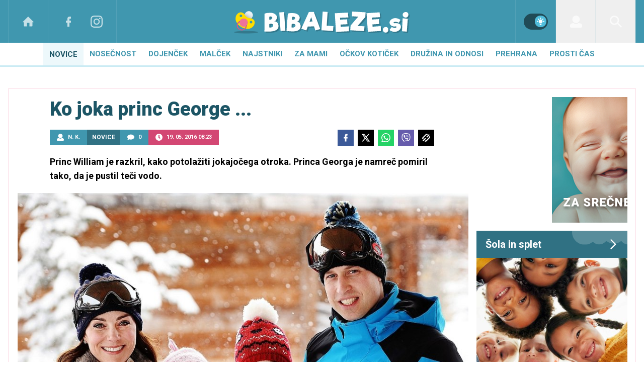

--- FILE ---
content_type: text/html; charset=UTF-8
request_url: https://www.bibaleze.si/novice/princ-william-razkril-super-trik-kako-umiriti-jokajocega-otroka.html
body_size: 31077
content:
<!doctype html><html lang=sl class=dark><meta charset=UTF-8><meta name=viewport content="width=device-width,initial-scale=1"><meta http-equiv=X-UA-Compatible content="ie=edge"><title>Ko joka princ George ... | Bibaleze.si</title><meta name=description content="Princ William je razkril, kako potolažiti jokajočega otroka. Princa Georga je namreč pomiril tako, da je pustil teči vodo."><script type=application/ld+json>{"@context":"https://schema.org","@type":"BreadcrumbList","itemListElement":[{"@type":"ListItem","position":1,"item":{"@type":"WebPage","name":"Naslovnica","@id":"https:\/\/www.bibaleze.si\/"}},{"@type":"ListItem","position":2,"item":{"@type":"WebPage","name":"Novice","@id":"https:\/\/www.bibaleze.si\/novice\/"}},{"@type":"ListItem","position":3,"item":{"@type":"WebPage","name":"Ko joka princ George ...","@id":"https:\/\/www.bibaleze.si\/novice\/princ-william-razkril-super-trik-kako-umiriti-jokajocega-otroka.html"}}]}</script><script type=application/ld+json>{"@context":"https://schema.org","@type":"WebPage","name":"Ko joka princ George ... | Bibaleze.si","description":"Princ William je razkril, kako potolažiti jokajočega otroka. Princa Georga je namreč pomiril tako, da je pustil teči vodo.","url":"https:\/\/www.bibaleze.si\/novice\/princ-william-razkril-super-trik-kako-umiriti-jokajocega-otroka.html"}</script><script type=application/ld+json>{"@context":"https://schema.org","@type":"NewsArticle","headline":"Ko joka princ George ...","datePublished":"2016-05-19T08:23:00\u002b02:00","dateModified":"2016-05-19T08:23:19\u002b02:00","image":[{"@type":"ImageObject","url":"https:\/\/images.24ur.com\/media\/images\/original\/Mar2016\/61742294.jpg?v=d41d","width":1e3,"height":713},{"@type":"ImageObject","url":"https:\/\/images.24ur.com\/media\/images\/original\/Oct2015\/61675474.jpg?v=d415","width":721,"height":1024},{"@type":"ImageObject","url":"https:\/\/images.24ur.com\/media\/images\/original\/Dec2015\/61711633.jpg?v=d41d","width":1023,"height":731}],"author":[{"@type":"Person","name":"N. K.","url":"https://www.bibaleze.si/avtor/N. K."}],"articleBody":"\u0026nbsp;33-letni princ William ima dva prečudovita otroka: dveletnega princa Georgea in enoletno princeso Charlotte. Omenil je, da hčerka ni taka \u0027jokica\u0027, medtem ko je po navadi sina umiril tako, da je odprl pipo in je deček poslu\u0026scaron;al zvok tekoče vode.Lani se je odprl in je povedal, kako ga je očetovstvo spremenilo, kako je sedaj veliko bolj čustven. Skrbijo ga stvari, o katerih prej sploh ni razmi\u0026scaron;ljal. Nanj vpliva marsikaj, kar se dogaja po svetu, o tem razmi\u0026scaron;lja kot oče mnogo več.Zakaj sta Charlotte in George oblečena, kot bi bili leta 1940?!   Star\u0026scaron;i se poslužujejo različnih metod, kako umiriti dojenčka, ki neutolažljivo joka. Dr. Robert Hamilton (Pacific Ocean Pediatrics) je razkril trik, o katerem verjetno nikoli niste razmi\u0026scaron;ljali.     \u0026nbsp;","url":"https:\/\/www.bibaleze.si\/novice\/princ-william-razkril-super-trik-kako-umiriti-jokajocega-otroka.html","mainEntityOfPage":{"@type":"WebPage","@id":"https:\/\/www.bibaleze.si"},"articleSection":"Novice","publisher":{"@type":"Organization","name":"Bibaleze.si","logo":{"@type":"ImageObject","url":"https://www.bibaleze.si/assets/img/logos/bibaleze-white.svg"}}}</script><meta name=referrer content="always"><link rel=icon type=image/x-icon href=/assets/favicons/favicon.ico><link rel=apple-touch-icon sizes=180x180 href=/assets/favicons/apple-touch-icon.png><link rel=icon type=image/png href=/assets/favicons/favicon-16x16.png sizes=16x16><link rel=icon type=image/png href=/assets/favicons/favicon-32x32.png sizes=32x32><link rel=manifest href=/assets/manifest.json><link rel=alternate type=application/rss+xml title="Bibaleze RSS" href=https://bibaleze.si/rss><meta name=theme-color content="#ffffff"><meta name=color-scheme content="dark light"><meta name=onl:env content="prod"><meta name=onl:articleId content="4081382"><meta name=onl:sectionId content="10032"><meta name=onl:siteId content="10001"><meta name=onl:generatedAt content="17. 01. 2026 23.14"><meta name=onl:generatedIn content="79ms"><link rel=preconnect href=//gql.24ur.si><link rel=preconnect href=//ads.24ur.si><link rel=preconnect href=//images.24ur.com><link rel=preconnect href=//script.dotmetrics.net><meta property="fb:app_id" content="1046355312210535"><meta name=facebook-domain-verification content="p897rg92bl1gxm4dmpkm84jf528uwb"><meta name=twitter:site content><meta name=twitter:card content="summary"><meta name=twitter:title content="Ko joka princ George ... | Bibaleze.si"><meta name="twitter: description" content="Princ William je razkril, kako potolažiti jokajočega otroka. Princa Georga je namreč pomiril tako, da je pustil teči vodo."><meta name=twitter:image content="https://images.24ur.com/media/images/1024x576/Mar2016/61742294.jpg?v=d41d"><meta property="og:type" content="website"><meta property="og:title" content="Ko joka princ George ... | Bibaleze.si"><meta property="og:description" content="Princ William je razkril, kako potolažiti jokajočega otroka. Princa Georga je namreč pomiril tako, da je pustil teči vodo."><meta property="og:image" content="https://images.24ur.com/media/images/1024x576/Mar2016/61742294.jpg?v=d41d"><meta property="og:url" content="https://www.bibaleze.si/novice/princ-william-razkril-super-trik-kako-umiriti-jokajocega-otroka.html"><link rel=dns-prefetch href=https://www.googletagmanager.com/><link href="https://www.googletagmanager.com/gtm.js?id=GTM-W43Q76S" rel=preload as=script><link rel=preconnect href=https://fonts.googleapis.com><link rel=preconnect href=https://fonts.gstatic.com crossorigin><link href="https://fonts.googleapis.com/css2?family=Roboto:wght@300;400;500;700;900&display=swap" rel=stylesheet><link rel=canonical href=https://www.bibaleze.si/novice/princ-william-razkril-super-trik-kako-umiriti-jokajocega-otroka.html><link rel=stylesheet href='/assets/build/main-2CU5PN3Q.css?v=3e380bfd'><style>.video-player,.hide-at-start,.comment-reply-form{display:none}.if-desktop{display:block}.if-mobile{display:none}.if-cookies-third,.if-cookies-no-third,.if-cookies-important,.if-cookies-no-important,.cookies,.cookies-settings{display:none}@media only screen and (max-width:1199px){.if-desktop{display:none}.if-mobile{display:block}#banner_30,#banner_69,#banner_50,#banner_51,#banner_79{display:none}}@media only screen and (min-width:1199px){#banner_95,#banner_96,#banner_97{display:none}}</style><script>window.config={env:"prod",version:"1440",graphQL:"https://gqlc.24ur.com/v2",loginUrl:"https://prijava.24ur.com",websocketUrl:"wss://ws.24ur.com",adserverUrl:"https://ads.api.24ur.si",eventsUrl:"https://go-usertrack-importer.pub.24ur.si",siteId:parseInt("10001",10),sectionId:parseInt("10032",10),articleId:parseInt("4081382",10),categories:"reality",adblockerVideoId:parseInt("62316503",10),showAds:"true"==="true",affiliates:{desktop:parseInt("96",10),mobile:parseInt("97",10)},colorScheme:window.matchMedia&&window.matchMedia("(prefers-color-scheme: dark)").matches?"dark":"light",country:"si",ads:{prerollUrl:"https://pubads.g.doubleclick.net/gampad/ads?iu=/23086084073/preroll_video&description_url=[placeholder]&tfcd=0&npa=0&sz=640x480&gdfp_req=1&unviewed_position_start=1&output=vast&env=vp&impl=s&correlator=",postrollUrl:"https://pubads.g.doubleclick.net/gampad/ads?iu=/23086084073/postroll_video&description_url=[placeholder]&tfcd=0&npa=0&sz=640x480&gdfp_req=1&unviewed_position_start=1&output=vast&env=vp&impl=s&correlator=",mobilePrerollUrl:"https://pubads.g.doubleclick.net/gampad/ads?iu=/23086084073/preroll_video&description_url=[placeholder]&tfcd=0&npa=0&sz=640x480&gdfp_req=1&unviewed_position_start=1&output=vast&env=vp&impl=s&correlator=",mobilePostrollUrl:"https://pubads.g.doubleclick.net/gampad/ads?iu=/23086084073/postroll_video&description_url=[placeholder]&tfcd=0&npa=0&sz=640x480&gdfp_req=1&unviewed_position_start=1&output=vast&env=vp&impl=s&correlator="}};var player=null;document.querySelector("html").classList.remove("light","dark"),document.querySelector("html").classList.add(localStorage.getItem("color_scheme")?localStorage.getItem("color_scheme"):window.config.colorScheme)</script><script>window.gdprAppliesGlobally=!1,function(){function e(t){if(!window.frames[t])if(document.body&&document.body.firstChild){var s=document.body,n=document.createElement("iframe");n.style.display="none",n.name=t,n.title=t,s.insertBefore(n,s.firstChild)}else setTimeout(function(){e(t)},5)}function t(e,t,n,s,o){function i(e,n,s,i){if(typeof s!="function")return;window[t]||(window[t]=[]);var a=!1;o&&(a=o(e,i,s)),a||window[t].push({command:e,version:n,callback:s,parameter:i})}i.stub=!0,i.stubVersion=2;function a(t){if(!window[e]||window[e].stub!==!0)return;if(!t.data)return;var o,i,a=typeof t.data=="string";try{i=a?JSON.parse(t.data):t.data}catch{return}i[n]&&(o=i[n],window[e](o.command,o.version,function(e,n){var i={};i[s]={returnValue:e,success:n,callId:o.callId},t.source&&t.source.postMessage(a?JSON.stringify(i):i,"*")},o.parameter))}typeof window[e]!="function"&&(window[e]=i,window.addEventListener?window.addEventListener("message",a,!1):window.attachEvent("onmessage",a))}t("__tcfapi","__tcfapiBuffer","__tcfapiCall","__tcfapiReturn"),e("__tcfapiLocator"),function(e,t){var n,s,o,i,r,c,l,a=document.createElement("link");a.rel="preconnect",a.as="script",i=document.createElement("link"),i.rel="dns-prefetch",i.as="script",n=document.createElement("script"),n.id="spcloader",n.type="text/javascript",n.async=!0,n.charset="utf-8",o="https://sdk.privacy-center.org/"+e+"/loader.js?target_type=notice&target="+t,window.didomiConfig&&window.didomiConfig.user&&(r=window.didomiConfig.user,c=r.country,l=r.region,c&&(o=o+"&country="+c,l&&(o=o+"&region="+l))),a.href="https://sdk.privacy-center.org/",i.href="https://sdk.privacy-center.org/",n.src=o,s=document.getElementsByTagName("script")[0],s.parentNode.insertBefore(a,s),s.parentNode.insertBefore(i,s),s.parentNode.insertBefore(n,s)}("f2cc396d-f44a-43c7-b6f3-77a972ecba79","8D7tCJTg")}(),window.didomiEventListeners=window.didomiEventListeners||[],window.didomiOnReady=window.didomiOnReady||[]</script><body class="user-unknown m-0 font-sans bg-white dark:bg-slate-900 scroll-up section-10032"><script>document.addEventListener("user",e=>{const t=e.detail;app.html.inject(".if-user-loggedin",t)})</script><header class="fixed inset-x-0 z-100"><div class="h-64 lg:h-85 relative bg-primary-800 z-100"><div class="container flex justify-between h-full px-0 lg:px-16"><div class="hidden lg:flex basis-25p"><a href=/ class="header__icon border-x active:bg-white/10 dark:text-white/70 hover:dark:text-white/90"><svg class="icon" width="24" height="24" id="Layer_1" data-name="Layer 1" xmlns="http://www.w3.org/2000/svg" xmlns:xlink="http://www.w3.org/1999/xlink" viewBox="0 0 32 32" aria-hidden="true"><title>icon-home</title><path d="M29.875 17.6h-2.675v9.6c0 0.712-0.31 1.6-1.6 1.6h-6.4v-9.6h-6.4v9.6h-6.4c-1.29 0-1.6-0.888-1.6-1.6v-9.6h-2.675c-0.957 0-0.752-0.518-0.096-1.197l12.838-12.851c0.312-0.323 0.722-0.483 1.133-0.499 0.411 0.016 0.821 0.174 1.133 0.499l12.837 12.85c0.658 0.68 0.862 1.198-0.094 1.198z"></path></svg>
</a><a aria-label=Facebook href=https://www.facebook.com/bibaleze.si target=_blank class="header__icon header__icon-noBg dark:text-white/70 hover:dark:text-white/90"><svg class="icon" width="24" height="24" id="Layer_1" data-name="Layer 1" xmlns="http://www.w3.org/2000/svg" xmlns:xlink="http://www.w3.org/1999/xlink" viewBox="0 0 24 24" aria-hidden="true"><path d="M17 2v0 0 4h-2c-0.69 0-1 0.81-1 1.5v2.5h3v4h-3v8h-4v-8h-3v-4h3v-4c0-2.209 1.791-4 4-4v0h3z"></path></svg>
</a><a aria-label=Instagram href=https://www.instagram.com/bibaleze.si/ target=_blank class="header__icon border-r header__icon-noBg dark:text-white/70 hover:dark:text-white/90 -ml-24"><svg class="icon" width="24" height="24" id="Layer_1" data-name="Layer 1" xmlns="http://www.w3.org/2000/svg" xmlns:xlink="http://www.w3.org/1999/xlink" viewBox="0 0 24 24" aria-hidden="true"><title>icon-instagram</title><path d="M12 2.163c3.204 0 3.584.012 4.85.07 3.252.148 4.771 1.691 4.919 4.919.058 1.265.069 1.645.069 4.849 0 3.205-.012 3.584-.069 4.849-.149 3.225-1.664 4.771-4.919 4.919-1.266.058-1.644.07-4.85.07-3.204 0-3.584-.012-4.849-.07-3.26-.149-4.771-1.699-4.919-4.92-.058-1.265-.07-1.644-.07-4.849 0-3.204.013-3.583.07-4.849.149-3.227 1.664-4.771 4.919-4.919 1.266-.057 1.645-.069 4.849-.069zm0-2.163c-3.259 0-3.667.014-4.947.072-4.358.2-6.78 2.618-6.98 6.98-.059 1.281-.073 1.689-.073 4.948 0 3.259.014 3.668.072 4.948.2 4.358 2.618 6.78 6.98 6.98 1.281.058 1.689.072 4.948.072 3.259 0 3.668-.014 4.948-.072 4.354-.2 6.782-2.618 6.979-6.98.059-1.28.073-1.689.073-4.948 0-3.259-.014-3.667-.072-4.947-.196-4.354-2.617-6.78-6.979-6.98-1.281-.059-1.69-.073-4.949-.073zm0 5.838c-3.403 0-6.162 2.759-6.162 6.162s2.759 6.163 6.162 6.163 6.162-2.759 6.162-6.163c0-3.403-2.759-6.162-6.162-6.162zm0 10.162c-2.209 0-4-1.79-4-4 0-2.209 1.791-4 4-4s4 1.791 4 4c0 2.21-1.791 4-4 4zm6.406-11.845c-.796 0-1.441.645-1.441 1.44s.645 1.44 1.441 1.44c.795 0 1.439-.645 1.439-1.44s-.644-1.44-1.439-1.44z"/></svg></a></div><button aria-label=Open class="flex lg:hidden h-full basis-25p" onclick='return app.html.toggleClass("body","sidenav-open"),!1'><div class="flex justify-center items-center border-r border-white-10 active:bg-white/20 h-full"><div class=hamburger><span></span>
<span></span>
<span></span></div></div></button>
<a class="rel-center basis-50p" href=/><img class="w-150 lg:w-350 h-auto" src=/assets/img/logos/bibaleze-white.svg alt=Bibaleze.si></a><div class="flex basis-25p justify-end"><div class="w-80 hidden lg:flex items-center justify-center header__icon border-l border-white/10" title="Temni ali svetli način"><div class=switch><input type=checkbox role=switch class=switch__native-control id=colorScheme_ onclick='this.checked?app.user.colorScheme("light"):app.user.colorScheme("dark")'><div class=switch__background></div></div><script>el=document.getElementById("colorScheme_"),el&&(el.checked=!!document.querySelector("html.light")),window.addEventListener("colorSchemeChange",e=>{app.html.setChecked("#colorScheme_",e.detail==="light")})</script></div><div id=menu_login class="hidden lg:flex header__icon border-l"><div class="hide-at-start if-user-loggedin rel-center"><div class="h-80 flex justify-center items-center overflow-hidden cursor-pointer w-full" onclick='app.html.toggleClass("#menu_login","menu_login_open")'><img class="w-34 h-34 rounded-full" data-field=avatar></div><div class="dropdown hidden opacity-0"><span class=dropdown__username data-field=nickname></span>
<button aria-label=Settings onclick='return app.user.goLogin("/nastavitve"),!1' class=dropdown__link><svg class="icon mr-8" width="18" height="18" id="Layer_1" data-name="Layer 1" xmlns="http://www.w3.org/2000/svg" xmlns:xlink="http://www.w3.org/1999/xlink" viewBox="0 0 24 24" aria-hidden="true"><title>icon-cog</title><path d="M22,14 L19.739,14 C19.498,14.931 19.1,15.798 18.565,16.564 L20,18 L18,20 L16.565,18.564 C15.797,19.099 14.932,19.498 14,19.738 L14,22 L10,22 L10,19.738 C9.069,19.498 8.203,19.099 7.436,18.564 L6,20 L4,18 L5.436,16.564 C4.901,15.799 4.502,14.932 4.262,14 L2,14 L2,10 L4.262,10 C4.502,9.068 4.9,8.202 5.436,7.436 L4,6 L6,4 L7.436,5.436 C8.202,4.9 9.068,4.502 10,4.262 L10,2 L14,2 L14,4.261 C14.932,4.502 15.797,4.9 16.565,5.435 L18,3.999 L20,5.999 L18.564,7.436 C19.099,8.202 19.498,9.069 19.738,10 L22,10 L22,14 Z M12,17 C14.7614237,17 17,14.7614237 17,12 C17,9.23857625 14.7614237,7 12,7 C9.23857625,7 7,9.23857625 7,12 C7,14.7614237 9.23857625,17 12,17 Z"></path></svg>Nastavitve</button>
<button aria-label=Logout class=dropdown__link onclick="return app.user.logout(),!1"><svg class="icon mr-8" width="18" height="18" id="Layer_1" data-name="Layer 1" xmlns="http://www.w3.org/2000/svg" xmlns:xlink="http://www.w3.org/1999/xlink" viewBox="0 0 24 24" aria-hidden="true"><title>icon-logout</title><path d="M18,22H7c-1.103,0-2-0.897-2-2v-3h2v3h11V4H7v3H5V4c0-1.102,0.897-2,2-2h11c1.103,0,2,0.898,2,2 v16C20,21.103,19.103,22,18,22z" /> <polygon points="11.707,7.292 10.293,8.708 12.59,11 4,11 4,13 12.582,13 10.292,15.294 11.708,16.706 16.414,11.991" /></svg> Odjava</button></div></div><div class="hide-at-start if-user-loggedout rel-center"><button aria-label=Login class="rel-center text-white-70 hover:text-white transition-300" onclick="return app.user.goLogin(),!1">
<svg class="icon" width="24" height="24" id="Layer_1" data-name="Layer 1" xmlns="http://www.w3.org/2000/svg" xmlns:xlink="http://www.w3.org/1999/xlink" viewBox="0 0 30 30" aria-hidden="true" class="flex"><title>icon-user</title><path d="M115.5,99.5a9.38,9.38,0,1,1-9.38,9.38A9.38,9.38,0,0,1,115.5,99.5Zm10.74,19.56-4.18-1a11.27,11.27,0,0,1-13.12,0l-4.18,1a5.64,5.64,0,0,0-4.26,5.46v2.17a2.81,2.81,0,0,0,2.81,2.81h24.38a2.81,2.81,0,0,0,2.81-2.81v-2.17a5.64,5.64,0,0,0-4.26-5.46Z" transform="translate(-100.5 -99.5)"/></svg></button></div></div><div id=menu_search class="header__icon border-x"><button aria-label=Search class=rel-center id=searchBtn onclick='app.html.addClass("body","search-opened"),app.html.setFocus("#menu_search_modal input")'>
<svg class="icon" width="24" height="24" id="Layer_1" xmlns="http://www.w3.org/2000/svg" version="1.1" viewBox="0 0 24 24"> <!-- Generator: Adobe Illustrator 29.1.0, SVG Export Plug-In . SVG Version: 2.1.0 Build 142) --> <path d="M16.8,14.7c.4-.5.7-1.1.9-1.7,2-4.7-.3-10.1-4.9-12.1-1.1-.5-2.3-.8-3.6-.8C4.8,0,.9,3.1.1,7.5s1.5,8.7,5.5,10.4c3.2,1.3,6.7.8,9.2-1.1l7.2,7.2,2.1-2.1-7.3-7.2ZM9.2,2.9c3.5,0,6.4,2.8,6.4,6.4s-2.8,6.4-6.4,6.4-6.3-2.9-6.3-6.4,2.8-6.4,6.3-6.4Z"/> </svg></button></div></div></div></div><div class=submenu><div class="p-16 lg:hidden bg-primary-900"><div class="hide-at-start if-user-loggedout flex flex-col mb-8"><div class="flex flex-row items-center justify-center py-16" onclick="return app.user.goLogin(),!1"><img src=/assets/img/avatar.png class="w-38 h-38 rounded-full overflow-hidden mr-16">
<span class="text-16 text-white">Še nimaš računa?</span></div><a href=# onclick="return app.user.goLogin(),!1" class="button button-secondary dark:bg-secondary-900 dark:text-white w-full">Prijavi se</a></div><div class="flex flex-col mt-8"><a href=# onclick='return app.user.colorScheme("dark"),!1' class="dark:hidden button button-secondary mb-8 dark:text-white"><span class="text-black/60 dark:text-white/60"><svg class="icon" width="18" height="18" stroke="currentColor" fill="none" stroke-width="2" viewBox="0 0 24 24" stroke-linecap="round" stroke-linejoin="round" height="200px" width="200px" xmlns="http://www.w3.org/2000/svg"><path stroke="none" d="M0 0h24v24H0z" fill="none"></path><path d="M12 3c.132 0 .263 0 .393 0a7.5 7.5 0 0 0 7.92 12.446a9 9 0 1 1 -8.313 -12.454z"></path></svg></span>
<span class=ml-8>Temni način</span>
</a><a href=# onclick='return app.user.colorScheme("light"),!1' class="hidden dark:flex button button-secondary mb-8 dark:text-white dark:bg-secondary-900"><span class="text-black/60 dark:text-white/60"><svg class="icon" width="18" height="18" stroke="currentColor" fill="none" stroke-width="2" viewBox="0 0 24 24" stroke-linecap="round" stroke-linejoin="round" height="200px" width="200px" xmlns="http://www.w3.org/2000/svg"><path stroke="none" d="M0 0h24v24H0z" fill="none"></path><path d="M12 12m-4 0a4 4 0 1 0 8 0a4 4 0 1 0 -8 0"></path><path d="M3 12h1m8 -9v1m8 8h1m-9 8v1m-6.4 -15.4l.7 .7m12.1 -.7l-.7 .7m0 11.4l.7 .7m-12.1 -.7l-.7 .7"></path></svg></span>
<span class=ml-8>Svetli način</span></a></div><div class="hide-at-start if-user-loggedin flex flex-col"><div class="flex items-center mb-32 mt-16"><img class="w-38 h-38 rounded-full ml-4 mr-8" data-field=avatar>
<span class="text-white truncate" data-field=nickname></span></div><a href=# onclick='return app.user.goLogin("/nastavitve"),!1' class="button button-primary mb-8 dark:text-white"><span class="text-black/60 dark:text-white/60"><svg class="icon" width="18" height="18" id="Layer_1" data-name="Layer 1" xmlns="http://www.w3.org/2000/svg" xmlns:xlink="http://www.w3.org/1999/xlink" viewBox="0 0 24 24" aria-hidden="true"><title>icon-cog</title><path d="M22,14 L19.739,14 C19.498,14.931 19.1,15.798 18.565,16.564 L20,18 L18,20 L16.565,18.564 C15.797,19.099 14.932,19.498 14,19.738 L14,22 L10,22 L10,19.738 C9.069,19.498 8.203,19.099 7.436,18.564 L6,20 L4,18 L5.436,16.564 C4.901,15.799 4.502,14.932 4.262,14 L2,14 L2,10 L4.262,10 C4.502,9.068 4.9,8.202 5.436,7.436 L4,6 L6,4 L7.436,5.436 C8.202,4.9 9.068,4.502 10,4.262 L10,2 L14,2 L14,4.261 C14.932,4.502 15.797,4.9 16.565,5.435 L18,3.999 L20,5.999 L18.564,7.436 C19.099,8.202 19.498,9.069 19.738,10 L22,10 L22,14 Z M12,17 C14.7614237,17 17,14.7614237 17,12 C17,9.23857625 14.7614237,7 12,7 C9.23857625,7 7,9.23857625 7,12 C7,14.7614237 9.23857625,17 12,17 Z"></path></svg></span>
<span class=ml-8>Nastavitve</span>
</a><a href=# onclick="return app.user.logout(),!1" class="button button-primary if-user-loggedin dark:text-white"><span class="text-black/60 dark:text-white/60"><svg class="icon" width="18" height="18" id="Layer_1" data-name="Layer 1" xmlns="http://www.w3.org/2000/svg" xmlns:xlink="http://www.w3.org/1999/xlink" viewBox="0 0 24 24" aria-hidden="true"><title>icon-logout</title><path d="M18,22H7c-1.103,0-2-0.897-2-2v-3h2v3h11V4H7v3H5V4c0-1.102,0.897-2,2-2h11c1.103,0,2,0.898,2,2 v16C20,21.103,19.103,22,18,22z" /> <polygon points="11.707,7.292 10.293,8.708 12.59,11 4,11 4,13 12.582,13 10.292,15.294 11.708,16.706 16.414,11.991" /></svg></span>
<span class=ml-8>Odjava</span></a></div></div><div class="header__item lg:hidden"><a href=/ class=header__link>Domov</a></div><div class="flex-col lg:flex-row mx-auto flex"><div class="header__item header__item--open" id=menuitem_10032><a class="header__link header__link--active header__link--open" href=/novice target=_self>Novice</a><div class="header__link-sub max-h-250 lg:max-h-auto"><div class="md:w-250 md:max-w-250 md:border-r border-black-10 dark:border-white-10 bg-black-5 dark:bg-black-35 md:bg-transparent"><a class=header__link-sub--link href=/resnicne-zgodbe target=_self>Resnične zgodbe</a>
<a class=header__link-sub--link href=/resnicne-zgodbe/porodne-zgodbe target=_self>Porodne zgodbe</a>
<a class=header__link-sub--link href=/novice/traci target=_self>Svet slavnih</a>
<a class=header__link-sub--link href=/novice/intervju target=_self>Intervju</a></div><div class="flex h-0 md:h-auto opacity-0 md:opacity-100 p-0 md:p-16"><a href=/novice/traci/umrla-domnevna-hci-freddieja-mercuryja.html class="w-1/3 h-fit flex relative mr-16 last:mr-0 card-overlay min-h-240 overflow-hidden"><picture class="media card-overlay__img pb-100p z-10"><source media="(min-width: 1440px)" srcset="https://images.24ur.com/media/images/300x300/Jul2025/556b9714ed417889b469_63436632.jpg?v=b542&amp;fop=fp:0.47:0.30"><source media="(min-width: 1200px)" srcset="https://images.24ur.com/media/images/300x310/Jul2025/556b9714ed417889b469_63436632.jpg?v=b542&amp;fop=fp:0.47:0.30"><source media="(min-width: 1024px)" srcset="https://images.24ur.com/media/images/300x300/Jul2025/556b9714ed417889b469_63436632.jpg?v=b542&amp;fop=fp:0.47:0.30"><img class="relative w-full" alt="Umrla domnevna hči Freddieja Mercuryja" src="https://images.24ur.com/media/images/300x300/Jul2025/556b9714ed417889b469_63436632.jpg?v=b542&amp;fop=fp:0.47:0.30"></picture><h2 class="absolute bottom-0 left-0 p-16 z-10 font-bold text-white text-18 leading-normal">Umrla domnevna hči Freddieja Mercuryja</h2></a><a href=/novice/traci/sofia-richie-grainge-razkrila-spol-drugega-otroka.html class="w-1/3 h-fit flex relative mr-16 last:mr-0 card-overlay min-h-240 overflow-hidden"><picture class="media card-overlay__img pb-100p z-10"><source media="(min-width: 1440px)" srcset="https://images.24ur.com/media/images/300x300/Feb2024/7d25fc23b2105d56a5ba_63187505.jpg?v=ef6a&amp;fop=fp:0.48:0.14"><source media="(min-width: 1200px)" srcset="https://images.24ur.com/media/images/300x310/Feb2024/7d25fc23b2105d56a5ba_63187505.jpg?v=ef6a&amp;fop=fp:0.48:0.14"><source media="(min-width: 1024px)" srcset="https://images.24ur.com/media/images/300x300/Feb2024/7d25fc23b2105d56a5ba_63187505.jpg?v=ef6a&amp;fop=fp:0.48:0.14"><img class="relative w-full" alt="Zvezdnica razkrila spol otroka" src="https://images.24ur.com/media/images/300x300/Feb2024/7d25fc23b2105d56a5ba_63187505.jpg?v=ef6a&amp;fop=fp:0.48:0.14"></picture><h2 class="absolute bottom-0 left-0 p-16 z-10 font-bold text-white text-18 leading-normal">Zvezdnica razkrila spol otroka</h2></a><a href=/novice/traci/jodie-foster-lev-jo-je-zgrabil-in-stresel.html class="w-1/3 h-fit flex relative mr-16 last:mr-0 card-overlay min-h-240 overflow-hidden"><picture class="media card-overlay__img pb-100p z-10"><source media="(min-width: 1440px)" srcset="https://images.24ur.com/media/images/300x300/Jan2026/d4f88b7309485eed77ce_63525827.jpg?v=d8e2&amp;fop=fp:0.49:0.39"><source media="(min-width: 1200px)" srcset="https://images.24ur.com/media/images/300x310/Jan2026/d4f88b7309485eed77ce_63525827.jpg?v=d8e2&amp;fop=fp:0.49:0.39"><source media="(min-width: 1024px)" srcset="https://images.24ur.com/media/images/300x300/Jan2026/d4f88b7309485eed77ce_63525827.jpg?v=d8e2&amp;fop=fp:0.49:0.39"><img class="relative w-full" alt="Travmatičen spomin: Lev napadel mlado zvezdnico" src="https://images.24ur.com/media/images/300x300/Jan2026/d4f88b7309485eed77ce_63525827.jpg?v=d8e2&amp;fop=fp:0.49:0.39"></picture><h2 class="absolute bottom-0 left-0 p-16 z-10 font-bold text-white text-18 leading-normal">Travmatičen spomin: Lev napadel mlado zvezdnico</h2></a></div></div></div><div class=header__item id=menuitem_10002><a class=header__link href=/nosecnost target=_self>Nosečnost</a><div class="header__link-sub max-h-250 lg:max-h-auto"><div class="md:w-250 md:max-w-250 md:border-r border-black-10 dark:border-white-10 bg-black-5 dark:bg-black-35 md:bg-transparent"><a class=header__link-sub--link href=/nosecnost/zanositev target=_self>Zanositev</a>
<a class=header__link-sub--link href=/nosecnost/pregledi-med-nosecnostjo target=_self>Pregledi med nosečnostjo</a>
<a class=header__link-sub--link href=/nosecnost/zdrava-nosecnica target=_self>Zdrava nosečnica</a>
<a class=header__link-sub--link href=/porodnisnice target=_self>Porodnišnice</a>
<a class=header__link-sub--link href=/nosecnost/porod target=_self>Porod</a></div><div class="flex h-0 md:h-auto opacity-0 md:opacity-100 p-0 md:p-16"><a href=/nosecnost/otroska-imena/pomen-imen-elon-musk-otroci.html class="w-1/3 h-fit flex relative mr-16 last:mr-0 card-overlay min-h-240 overflow-hidden"><picture class="media card-overlay__img pb-100p z-10"><source media="(min-width: 1440px)" srcset="https://images.24ur.com/media/images/300x300/Apr2025/8a1a98b41a0a77703e39_63396299.jpg?v=9978&amp;fop=fp:0.53:0.35"><source media="(min-width: 1200px)" srcset="https://images.24ur.com/media/images/300x310/Apr2025/8a1a98b41a0a77703e39_63396299.jpg?v=9978&amp;fop=fp:0.53:0.35"><source media="(min-width: 1024px)" srcset="https://images.24ur.com/media/images/300x300/Apr2025/8a1a98b41a0a77703e39_63396299.jpg?v=9978&amp;fop=fp:0.53:0.35"><img class="relative w-full" alt="X Æ A-Xii, Strider, Comet: Elon Musk razkril pomen imen" src="https://images.24ur.com/media/images/300x300/Apr2025/8a1a98b41a0a77703e39_63396299.jpg?v=9978&amp;fop=fp:0.53:0.35"></picture><h2 class="absolute bottom-0 left-0 p-16 z-10 font-bold text-white text-18 leading-normal">X Æ A-Xii, Strider, Comet: Elon Musk razkril pomen imen</h2></a><a href=/nosecnost/porod/med-porodom-sem-poslusala-valove-to-je-moc-hipnoze.html class="w-1/3 h-fit flex relative mr-16 last:mr-0 card-overlay min-h-240 overflow-hidden"><picture class="media card-overlay__img pb-100p z-10"><source media="(min-width: 1440px)" srcset="https://images.24ur.com/media/images/300x300/Jun2021/37e4c03b6bc31fb0dac2_62579383.jpg?v=0d37&amp;fop=fp:0.41:0.44"><source media="(min-width: 1200px)" srcset="https://images.24ur.com/media/images/300x310/Jun2021/37e4c03b6bc31fb0dac2_62579383.jpg?v=0d37&amp;fop=fp:0.41:0.44"><source media="(min-width: 1024px)" srcset="https://images.24ur.com/media/images/300x300/Jun2021/37e4c03b6bc31fb0dac2_62579383.jpg?v=0d37&amp;fop=fp:0.41:0.44"><img class="relative w-full" alt="Med porodom sem poslušala valove – moč hipnoze pri porodu" src="https://images.24ur.com/media/images/300x300/Jun2021/37e4c03b6bc31fb0dac2_62579383.jpg?v=0d37&amp;fop=fp:0.41:0.44"></picture><h2 class="absolute bottom-0 left-0 p-16 z-10 font-bold text-white text-18 leading-normal">Med porodom sem poslušala valove – moč hipnoze pri porodu</h2></a><a href=/nosecnost/razbijamo-tabuje-masturbacija-v-nosecnosti.html class="w-1/3 h-fit flex relative mr-16 last:mr-0 card-overlay min-h-240 overflow-hidden"><picture class="media card-overlay__img pb-100p z-10"><source media="(min-width: 1440px)" srcset="https://images.24ur.com/media/images/300x300/Nov2024/e92b33089190305e7743_63324320.jpg?v=81a8&amp;fop=fp:0.63:0.36"><source media="(min-width: 1200px)" srcset="https://images.24ur.com/media/images/300x310/Nov2024/e92b33089190305e7743_63324320.jpg?v=81a8&amp;fop=fp:0.63:0.36"><source media="(min-width: 1024px)" srcset="https://images.24ur.com/media/images/300x300/Nov2024/e92b33089190305e7743_63324320.jpg?v=81a8&amp;fop=fp:0.63:0.36"><img class="relative w-full" alt="Razbijamo tabuje: samozadovoljevanje v nosečnosti" src="https://images.24ur.com/media/images/300x300/Nov2024/e92b33089190305e7743_63324320.jpg?v=81a8&amp;fop=fp:0.63:0.36"></picture><h2 class="absolute bottom-0 left-0 p-16 z-10 font-bold text-white text-18 leading-normal">Razbijamo tabuje: samozadovoljevanje v nosečnosti</h2></a></div></div></div><div class=header__item id=menuitem_10003><a class=header__link href=/dojencek target=_self>Dojenček</a><div class="header__link-sub max-h-250 lg:max-h-auto"><div class="md:w-250 md:max-w-250 md:border-r border-black-10 dark:border-white-10 bg-black-5 dark:bg-black-35 md:bg-transparent"><a class=header__link-sub--link href=/nosecnost/otroska-imena target=_self>Otroška imena</a>
<a class=header__link-sub--link href=/dojencek/razvoj target=_self>Razvoj</a>
<a class=header__link-sub--link href=/dojencek/nega-in-zdravje target=_self>Nega in zdravje</a>
<a class=header__link-sub--link href=/dojencek/spanje-in-dojenje target=_self>Spanje in dojenje</a>
<a class=header__link-sub--link href=/dojencek/prehrana-za-dojencke target=_self>Prehrana za dojenčke</a></div><div class="flex h-0 md:h-auto opacity-0 md:opacity-100 p-0 md:p-16"><a href=/dojencek/dojenje/greenfeeding-dojenje-koristi-dojencku-mamici-in-planetu.html class="w-1/3 h-fit flex relative mr-16 last:mr-0 card-overlay min-h-240 overflow-hidden"><picture class="media card-overlay__img pb-100p z-10"><source media="(min-width: 1440px)" srcset="https://images.24ur.com/media/images/300x300/Jul2025/32a155a96079646a461d_63449376.jpg?v=b52c&amp;fop=fp:0.71:0.38"><source media="(min-width: 1200px)" srcset="https://images.24ur.com/media/images/300x310/Jul2025/32a155a96079646a461d_63449376.jpg?v=b52c&amp;fop=fp:0.71:0.38"><source media="(min-width: 1024px)" srcset="https://images.24ur.com/media/images/300x300/Jul2025/32a155a96079646a461d_63449376.jpg?v=b52c&amp;fop=fp:0.71:0.38"><img class="relative w-full" alt="Greenfeeding: dojenje koristi dojenčku, mamici in planetu" src="https://images.24ur.com/media/images/300x300/Jul2025/32a155a96079646a461d_63449376.jpg?v=b52c&amp;fop=fp:0.71:0.38"></picture><h2 class="absolute bottom-0 left-0 p-16 z-10 font-bold text-white text-18 leading-normal">Greenfeeding: dojenje koristi dojenčku, mamici in planetu</h2></a><a href=/dojencek/kdaj-zaceti-cistiti-zobke-dojencku.html class="w-1/3 h-fit flex relative mr-16 last:mr-0 card-overlay min-h-240 overflow-hidden"><picture class="media card-overlay__img pb-100p z-10"><source media="(min-width: 1440px)" srcset="https://images.24ur.com/media/images/300x300/Mar2025/7770e0f58271beb4990c_63386586.jpg?v=796c&amp;fop=fp:0.49:0.41"><source media="(min-width: 1200px)" srcset="https://images.24ur.com/media/images/300x310/Mar2025/7770e0f58271beb4990c_63386586.jpg?v=796c&amp;fop=fp:0.49:0.41"><source media="(min-width: 1024px)" srcset="https://images.24ur.com/media/images/300x300/Mar2025/7770e0f58271beb4990c_63386586.jpg?v=796c&amp;fop=fp:0.49:0.41"><img class="relative w-full" alt="Kdaj dojenčku začeti čistiti zobke?" src="https://images.24ur.com/media/images/300x300/Mar2025/7770e0f58271beb4990c_63386586.jpg?v=796c&amp;fop=fp:0.49:0.41"></picture><h2 class="absolute bottom-0 left-0 p-16 z-10 font-bold text-white text-18 leading-normal">Kdaj dojenčku začeti čistiti zobke?</h2></a><a href=/dojencek/nega-in-zdravje/kdaj-gremo-lahko-z-dojenckom-ven-kljub-nizjim-zunanjim-temperaturam.html class="w-1/3 h-fit flex relative mr-16 last:mr-0 card-overlay min-h-240 overflow-hidden"><picture class="media card-overlay__img pb-100p z-10"><source media="(min-width: 1440px)" srcset="https://images.24ur.com/media/images/300x300/Nov2022/05af8cdf7d76fbed0cd9_62864211.jpg?v=be58&amp;fop=fp:0.51:0.44"><source media="(min-width: 1200px)" srcset="https://images.24ur.com/media/images/300x310/Nov2022/05af8cdf7d76fbed0cd9_62864211.jpg?v=be58&amp;fop=fp:0.51:0.44"><source media="(min-width: 1024px)" srcset="https://images.24ur.com/media/images/300x300/Nov2022/05af8cdf7d76fbed0cd9_62864211.jpg?v=be58&amp;fop=fp:0.51:0.44"><img class="relative w-full" alt="Kdaj z dojenčkom ven kljub nižjim zunanjim temperaturam?" src="https://images.24ur.com/media/images/300x300/Nov2022/05af8cdf7d76fbed0cd9_62864211.jpg?v=be58&amp;fop=fp:0.51:0.44"></picture><h2 class="absolute bottom-0 left-0 p-16 z-10 font-bold text-white text-18 leading-normal">Kdaj z dojenčkom ven kljub nižjim zunanjim temperaturam?</h2></a></div></div></div><div class=header__item id=menuitem_10004><a class=header__link href=/malcek target=_self>Malček</a><div class="header__link-sub max-h-250 lg:max-h-auto"><div class="md:w-250 md:max-w-250 md:border-r border-black-10 dark:border-white-10 bg-black-5 dark:bg-black-35 md:bg-transparent"><a class=header__link-sub--link href=/prehrana/recepti-za-malcke target=_self>Prehrana za malčke</a>
<a class=header__link-sub--link href=/malcek/zdrav-otrok target=_self>Zdrav otrok</a>
<a class=header__link-sub--link href=/malcek/vzgoja-in-vrtec target=_self>Vzgoja in vrtec</a></div><div class="flex h-0 md:h-auto opacity-0 md:opacity-100 p-0 md:p-16"><a href=/malcek/zdrav-otrok/5-zimskih-pravil-skandinavcev-za-srecne-otroke.html class="w-1/3 h-fit flex relative mr-16 last:mr-0 card-overlay min-h-240 overflow-hidden"><picture class="media card-overlay__img pb-100p z-10"><source media="(min-width: 1440px)" srcset="https://images.24ur.com/media/images/300x300/Dec2020/5dbf862ce2a2dd525db0_62490892.jpg?v=24da&amp;fop=fp:0.48:0.41"><source media="(min-width: 1200px)" srcset="https://images.24ur.com/media/images/300x310/Dec2020/5dbf862ce2a2dd525db0_62490892.jpg?v=24da&amp;fop=fp:0.48:0.41"><source media="(min-width: 1024px)" srcset="https://images.24ur.com/media/images/300x300/Dec2020/5dbf862ce2a2dd525db0_62490892.jpg?v=24da&amp;fop=fp:0.48:0.41"><img class="relative w-full" alt="5 zimskih pravil Skandinavcev za srečne otroke" src="https://images.24ur.com/media/images/300x300/Dec2020/5dbf862ce2a2dd525db0_62490892.jpg?v=24da&amp;fop=fp:0.48:0.41"></picture><h2 class="absolute bottom-0 left-0 p-16 z-10 font-bold text-white text-18 leading-normal">5 zimskih pravil Skandinavcev za srečne otroke</h2></a><a href=/malcek/vzgoja-in-vrtec/veste-kaj-je-pravilo-7-7-7.html class="w-1/3 h-fit flex relative mr-16 last:mr-0 card-overlay min-h-240 overflow-hidden"><picture class="media card-overlay__img pb-100p z-10"><source media="(min-width: 1440px)" srcset="https://images.24ur.com/media/images/300x300/Feb2020/efc7fd8715_62385167.jpg?v=2064&amp;fop=fp:0.48:0.37"><source media="(min-width: 1200px)" srcset="https://images.24ur.com/media/images/300x310/Feb2020/efc7fd8715_62385167.jpg?v=2064&amp;fop=fp:0.48:0.37"><source media="(min-width: 1024px)" srcset="https://images.24ur.com/media/images/300x300/Feb2020/efc7fd8715_62385167.jpg?v=2064&amp;fop=fp:0.48:0.37"><img class="relative w-full" alt="Veste, kaj je pravilo 7-7-7?" src="https://images.24ur.com/media/images/300x300/Feb2020/efc7fd8715_62385167.jpg?v=2064&amp;fop=fp:0.48:0.37"></picture><h2 class="absolute bottom-0 left-0 p-16 z-10 font-bold text-white text-18 leading-normal">Veste, kaj je pravilo 7-7-7?</h2></a><a href=/malcek/ne-dela-nalog-lenoba-ali-nekaj-drugega.html class="w-1/3 h-fit flex relative mr-16 last:mr-0 card-overlay min-h-240 overflow-hidden"><picture class="media card-overlay__img pb-100p z-10"><source media="(min-width: 1440px)" srcset="https://images.24ur.com/media/images/300x300/Feb2025/6a91ba81ee474f3df496_63373237.jpg?v=6ddb&amp;fop=fp:0.45:0.37"><source media="(min-width: 1200px)" srcset="https://images.24ur.com/media/images/300x310/Feb2025/6a91ba81ee474f3df496_63373237.jpg?v=6ddb&amp;fop=fp:0.45:0.37"><source media="(min-width: 1024px)" srcset="https://images.24ur.com/media/images/300x300/Feb2025/6a91ba81ee474f3df496_63373237.jpg?v=6ddb&amp;fop=fp:0.45:0.37"><img class="relative w-full" alt="Otrok ne dela nalog - lenoba ali nekaj drugega?" src="https://images.24ur.com/media/images/300x300/Feb2025/6a91ba81ee474f3df496_63373237.jpg?v=6ddb&amp;fop=fp:0.45:0.37"></picture><h2 class="absolute bottom-0 left-0 p-16 z-10 font-bold text-white text-18 leading-normal">Otrok ne dela nalog - lenoba ali nekaj drugega?</h2></a></div></div></div><div class=header__item id=menuitem_10001001><a class=header__link href=/najstniki target=_self>Najstniki</a><div class="header__link-sub max-h-250 lg:max-h-auto"><div class="md:w-250 md:max-w-250 md:border-r border-black-10 dark:border-white-10 bg-black-5 dark:bg-black-35 md:bg-transparent"><a class=header__link-sub--link href=/najstniki/razvoj-in-odnosi target=_self>Razvoj in odnosi</a>
<a class=header__link-sub--link href=/najstniki/sola-in-splet target=_self>Šola in splet</a>
<a class=header__link-sub--link href=/najstniki/problematicni-najstnik target=_self>Problematični najstnik</a></div><div class="flex h-0 md:h-auto opacity-0 md:opacity-100 p-0 md:p-16"><a href=/najstniki/najstniki-in-spanec-ob-vikendih-strokovno-pojasnilo-zakaj-je-koristen.html class="w-1/3 h-fit flex relative mr-16 last:mr-0 card-overlay min-h-240 overflow-hidden"><picture class="media card-overlay__img pb-100p z-10"><source media="(min-width: 1440px)" srcset="https://images.24ur.com/media/images/300x300/Jan2026/ef2cf9537a43563fba02_63523505.jpg?v=af20&amp;fop=fp:0.43:0.45"><source media="(min-width: 1200px)" srcset="https://images.24ur.com/media/images/300x310/Jan2026/ef2cf9537a43563fba02_63523505.jpg?v=af20&amp;fop=fp:0.43:0.45"><source media="(min-width: 1024px)" srcset="https://images.24ur.com/media/images/300x300/Jan2026/ef2cf9537a43563fba02_63523505.jpg?v=af20&amp;fop=fp:0.43:0.45"><img class="relative w-full" alt="Najstniki in spanec ob vikendih: strokovno pojasnilo, zakaj je koristen" src="https://images.24ur.com/media/images/300x300/Jan2026/ef2cf9537a43563fba02_63523505.jpg?v=af20&amp;fop=fp:0.43:0.45"></picture><h2 class="absolute bottom-0 left-0 p-16 z-10 font-bold text-white text-18 leading-normal">Najstniki in spanec ob vikendih: strokovno pojasnilo, zakaj je koristen</h2></a><a href=/najstniki/razvoj-in-odnosi/kako-najstnika-spodbujati-k-sprejemanju-odgovornosti.html class="w-1/3 h-fit flex relative mr-16 last:mr-0 card-overlay min-h-240 overflow-hidden"><picture class="media card-overlay__img pb-100p z-10"><source media="(min-width: 1440px)" srcset="https://images.24ur.com/media/images/300x300/Sep2023/9aa5bf3b07176cebae54_63111096.jpg?v=0664&amp;fop=fp:0.51:0.41"><source media="(min-width: 1200px)" srcset="https://images.24ur.com/media/images/300x310/Sep2023/9aa5bf3b07176cebae54_63111096.jpg?v=0664&amp;fop=fp:0.51:0.41"><source media="(min-width: 1024px)" srcset="https://images.24ur.com/media/images/300x300/Sep2023/9aa5bf3b07176cebae54_63111096.jpg?v=0664&amp;fop=fp:0.51:0.41"><img class="relative w-full" alt="Kako najstnika spodbujati k sprejemanju odgovornosti" src="https://images.24ur.com/media/images/300x300/Sep2023/9aa5bf3b07176cebae54_63111096.jpg?v=0664&amp;fop=fp:0.51:0.41"></picture><h2 class="absolute bottom-0 left-0 p-16 z-10 font-bold text-white text-18 leading-normal">Kako najstnika spodbujati k sprejemanju odgovornosti</h2></a><a href=/najstniki/sola-in-splet/najboljsi-ucitelj-na-svetu-ko-ucenci-postanejo-srce-pouka.html class="w-1/3 h-fit flex relative mr-16 last:mr-0 card-overlay min-h-240 overflow-hidden"><picture class="media card-overlay__img pb-100p z-10"><source media="(min-width: 1440px)" srcset="https://images.24ur.com/media/images/300x300/Dec2025/623f0b7561801cf4a620_63516184.jpg?v=5bb3&amp;fop=fp:0.44:0.30"><source media="(min-width: 1200px)" srcset="https://images.24ur.com/media/images/300x310/Dec2025/623f0b7561801cf4a620_63516184.jpg?v=5bb3&amp;fop=fp:0.44:0.30"><source media="(min-width: 1024px)" srcset="https://images.24ur.com/media/images/300x300/Dec2025/623f0b7561801cf4a620_63516184.jpg?v=5bb3&amp;fop=fp:0.44:0.30"><img class="relative w-full" alt="Najboljši učitelj na svetu: Ko učenci postanejo srce pouka" src="https://images.24ur.com/media/images/300x300/Dec2025/623f0b7561801cf4a620_63516184.jpg?v=5bb3&amp;fop=fp:0.44:0.30"></picture><h2 class="absolute bottom-0 left-0 p-16 z-10 font-bold text-white text-18 leading-normal">Najboljši učitelj na svetu: Ko učenci postanejo srce pouka</h2></a></div></div></div><div class=header__item id=menuitem_10153><a class=header__link href=/za-mami target=_self>Za mami</a><div class="header__link-sub max-h-250 lg:max-h-auto"><div class="md:w-250 md:max-w-250 md:border-r border-black-10 dark:border-white-10 bg-black-5 dark:bg-black-35 md:bg-transparent"><a class=header__link-sub--link href=/za-mami/lepota-in-moda target=_self>Lepota in moda</a>
<a class=header__link-sub--link href=/za-mami/fit-in-zdravje target=_self>Fit in zdrava</a>
<a class=header__link-sub--link href=/prehrana/vse-o-prehrani target=_self>Vse o prehrani</a>
<a class=header__link-sub--link href=/za-mami/po-porodu target=_self>Po porodu</a></div><div class="flex h-0 md:h-auto opacity-0 md:opacity-100 p-0 md:p-16"><a href=/za-mami/maja-iskreno-perimenopavza-me-zbudi-ob-3-zjutraj.html class="w-1/3 h-fit flex relative mr-16 last:mr-0 card-overlay min-h-240 overflow-hidden"><picture class="media card-overlay__img pb-100p z-10"><source media="(min-width: 1440px)" srcset="https://images.24ur.com/media/images/300x300/Feb2021/4e49fc7a1aa973a47533_62514376.jpg?v=29e1&amp;fop=fp:0.43:0.22"><source media="(min-width: 1200px)" srcset="https://images.24ur.com/media/images/300x310/Feb2021/4e49fc7a1aa973a47533_62514376.jpg?v=29e1&amp;fop=fp:0.43:0.22"><source media="(min-width: 1024px)" srcset="https://images.24ur.com/media/images/300x300/Feb2021/4e49fc7a1aa973a47533_62514376.jpg?v=29e1&amp;fop=fp:0.43:0.22"><img class="relative w-full" alt="Maja iskreno: Perimenopavza me zbudi ob 3. zjutraj" src="https://images.24ur.com/media/images/300x300/Feb2021/4e49fc7a1aa973a47533_62514376.jpg?v=29e1&amp;fop=fp:0.43:0.22"></picture><h2 class="absolute bottom-0 left-0 p-16 z-10 font-bold text-white text-18 leading-normal">Maja iskreno: Perimenopavza me zbudi ob 3. zjutraj</h2></a><a href=/za-mami/perimenopavza-in-odnos-z-otroki-kako-ohraniti-stik-v-obdobju-sprememb.html class="w-1/3 h-fit flex relative mr-16 last:mr-0 card-overlay min-h-240 overflow-hidden"><picture class="media card-overlay__img pb-100p z-10"><source media="(min-width: 1440px)" srcset="https://images.24ur.com/media/images/300x300/Nov2025/f6647902e023e4b4ffc5_63493980.jpg?v=c3a5&amp;fop=fp:0.58:0.26"><source media="(min-width: 1200px)" srcset="https://images.24ur.com/media/images/300x310/Nov2025/f6647902e023e4b4ffc5_63493980.jpg?v=c3a5&amp;fop=fp:0.58:0.26"><source media="(min-width: 1024px)" srcset="https://images.24ur.com/media/images/300x300/Nov2025/f6647902e023e4b4ffc5_63493980.jpg?v=c3a5&amp;fop=fp:0.58:0.26"><img class="relative w-full" alt="Perimenopavza in odnos z otroki: kako ohraniti stik v obdobju sprememb" src="https://images.24ur.com/media/images/300x300/Nov2025/f6647902e023e4b4ffc5_63493980.jpg?v=c3a5&amp;fop=fp:0.58:0.26"></picture><h2 class="absolute bottom-0 left-0 p-16 z-10 font-bold text-white text-18 leading-normal">Perimenopavza in odnos z otroki: kako ohraniti stik v obdobju sprememb</h2></a><a href=/za-mami/rituali-po-porodu-skrb-zase.html class="w-1/3 h-fit flex relative mr-16 last:mr-0 card-overlay min-h-240 overflow-hidden"><picture class="media card-overlay__img pb-100p z-10"><source media="(min-width: 1440px)" srcset="https://images.24ur.com/media/images/300x300/Dec2025/856ff90b80462f60f6fb_63507015.jpg?v=aa2f&amp;fop=fp:0.44:0.43"><source media="(min-width: 1200px)" srcset="https://images.24ur.com/media/images/300x310/Dec2025/856ff90b80462f60f6fb_63507015.jpg?v=aa2f&amp;fop=fp:0.44:0.43"><source media="(min-width: 1024px)" srcset="https://images.24ur.com/media/images/300x300/Dec2025/856ff90b80462f60f6fb_63507015.jpg?v=aa2f&amp;fop=fp:0.44:0.43"><img class="relative w-full" alt="Skrb zase po porodu: 5 preprostih ritualov, ki res delujejo" src="https://images.24ur.com/media/images/300x300/Dec2025/856ff90b80462f60f6fb_63507015.jpg?v=aa2f&amp;fop=fp:0.44:0.43"></picture><h2 class="absolute bottom-0 left-0 p-16 z-10 font-bold text-white text-18 leading-normal">Skrb zase po porodu: 5 preprostih ritualov, ki res delujejo</h2></a></div></div></div><div class=header__item id=menuitem_10051><a class=header__link href=/druzina-in-odnosi/ockov-koticek target=_self>Očkov kotiček</a></div><div class=header__item id=menuitem_10006><a class=header__link href=/druzina-in-odnosi target=_self>Družina in odnosi</a><div class="header__link-sub max-h-250 lg:max-h-auto"><div class="md:w-250 md:max-w-250 md:border-r border-black-10 dark:border-white-10 bg-black-5 dark:bg-black-35 md:bg-transparent"><a class=header__link-sub--link href=/druzina-in-odnosi/partnerski-odnosi target=_self>Partnerski odnosi</a>
<a class=header__link-sub--link href=/druzina-in-odnosi/blog target=_self>Blog</a>
<a class=header__link-sub--link href=/druzina-in-odnosi/druzinsko-zivljenje target=_self>Družinsko življenje</a></div><div class="flex h-0 md:h-auto opacity-0 md:opacity-100 p-0 md:p-16"><a href=/druzina-in-odnosi/materina-in-ocetova-vloga-pri-custveni-regulaciji-otrok.html class="w-1/3 h-fit flex relative mr-16 last:mr-0 card-overlay min-h-240 overflow-hidden"><picture class="media card-overlay__img pb-100p z-10"><source media="(min-width: 1440px)" srcset="https://images.24ur.com/media/images/300x300/Sep2023/9aa5bf3b07176cebae54_63111096.jpg?v=0664&amp;fop=fp:0.51:0.41"><source media="(min-width: 1200px)" srcset="https://images.24ur.com/media/images/300x310/Sep2023/9aa5bf3b07176cebae54_63111096.jpg?v=0664&amp;fop=fp:0.51:0.41"><source media="(min-width: 1024px)" srcset="https://images.24ur.com/media/images/300x300/Sep2023/9aa5bf3b07176cebae54_63111096.jpg?v=0664&amp;fop=fp:0.51:0.41"><img class="relative w-full" alt="Kako mati in oče pomagata otroku pri obvladovanju čustev" src="https://images.24ur.com/media/images/300x300/Sep2023/9aa5bf3b07176cebae54_63111096.jpg?v=0664&amp;fop=fp:0.51:0.41"></picture><h2 class="absolute bottom-0 left-0 p-16 z-10 font-bold text-white text-18 leading-normal">Kako mati in oče pomagata otroku pri obvladovanju čustev</h2></a><a href=/druzina-in-odnosi/baby-boomerji-vnuki-razvajanje.html class="w-1/3 h-fit flex relative mr-16 last:mr-0 card-overlay min-h-240 overflow-hidden"><picture class="media card-overlay__img pb-100p z-10"><source media="(min-width: 1440px)" srcset="https://images.24ur.com/media/images/300x300/Sep2024/90c579ef50e6a08bcad3_63288072.jpg?v=c53f&amp;fop=fp:0.52:0.36"><source media="(min-width: 1200px)" srcset="https://images.24ur.com/media/images/300x310/Sep2024/90c579ef50e6a08bcad3_63288072.jpg?v=c53f&amp;fop=fp:0.52:0.36"><source media="(min-width: 1024px)" srcset="https://images.24ur.com/media/images/300x300/Sep2024/90c579ef50e6a08bcad3_63288072.jpg?v=c53f&amp;fop=fp:0.52:0.36"><img class="relative w-full" alt="Ko stari starši razvajajo: baby boomerji in posebna vez z vnuki" src="https://images.24ur.com/media/images/300x300/Sep2024/90c579ef50e6a08bcad3_63288072.jpg?v=c53f&amp;fop=fp:0.52:0.36"></picture><h2 class="absolute bottom-0 left-0 p-16 z-10 font-bold text-white text-18 leading-normal">Ko stari starši razvajajo: baby boomerji in posebna vez z vnuki</h2></a><a href=/druzina-in-odnosi/locitev-5-kljucnih-nasvetov-za-srecnega-otroka.html class="w-1/3 h-fit flex relative mr-16 last:mr-0 card-overlay min-h-240 overflow-hidden"><picture class="media card-overlay__img pb-100p z-10"><source media="(min-width: 1440px)" srcset="https://images.24ur.com/media/images/300x300/Apr2025/8e13211a76fb33f301ef_63398573.jpg?v=b772&amp;fop=fp:0.37:0.33"><source media="(min-width: 1200px)" srcset="https://images.24ur.com/media/images/300x310/Apr2025/8e13211a76fb33f301ef_63398573.jpg?v=b772&amp;fop=fp:0.37:0.33"><source media="(min-width: 1024px)" srcset="https://images.24ur.com/media/images/300x300/Apr2025/8e13211a76fb33f301ef_63398573.jpg?v=b772&amp;fop=fp:0.37:0.33"><img class="relative w-full" alt="Po ločitvi: 5 ključnih nasvetov za srečnega otroka" src="https://images.24ur.com/media/images/300x300/Apr2025/8e13211a76fb33f301ef_63398573.jpg?v=b772&amp;fop=fp:0.37:0.33"></picture><h2 class="absolute bottom-0 left-0 p-16 z-10 font-bold text-white text-18 leading-normal">Po ločitvi: 5 ključnih nasvetov za srečnega otroka</h2></a></div></div></div><div class=header__item id=menuitem_10137><a class=header__link href=/prehrana target=_self>Prehrana</a><div class="header__link-sub max-h-250 lg:max-h-auto"><div class="md:w-250 md:max-w-250 md:border-r border-black-10 dark:border-white-10 bg-black-5 dark:bg-black-35 md:bg-transparent"><a class=header__link-sub--link href=/nosecnost/prehrana-v-nosecnosti target=_self>Prehrana v nosečnosti</a>
<a class=header__link-sub--link href=/dojencek/prehrana-za-dojencke target=_self>Prehrana za dojenčke</a>
<a class=header__link-sub--link href=/prehrana/recepti-za-malcke target=_self>Prehrana za malčke</a>
<a class=header__link-sub--link href=/prehrana/vse-o-prehrani target=_self>Prehrana po porodu</a></div><div class="flex h-0 md:h-auto opacity-0 md:opacity-100 p-0 md:p-16"><a href=/prehrana/znaki-da-otrok-ne-dobi-dovolj-hrane-in-hranil-suh.html class="w-1/3 h-fit flex relative mr-16 last:mr-0 card-overlay min-h-240 overflow-hidden"><picture class="media card-overlay__img pb-100p z-10"><source media="(min-width: 1440px)" srcset="https://images.24ur.com/media/images/300x300/Feb2023/8410fb3ce05edb775f30_62897803.jpg?v=d39c&amp;fop=fp:0.47:0.51"><source media="(min-width: 1200px)" srcset="https://images.24ur.com/media/images/300x310/Feb2023/8410fb3ce05edb775f30_62897803.jpg?v=d39c&amp;fop=fp:0.47:0.51"><source media="(min-width: 1024px)" srcset="https://images.24ur.com/media/images/300x300/Feb2023/8410fb3ce05edb775f30_62897803.jpg?v=d39c&amp;fop=fp:0.47:0.51"><img class="relative w-full" alt="Prepoznajte znake, da vaš otrok ne je dovolj" src="https://images.24ur.com/media/images/300x300/Feb2023/8410fb3ce05edb775f30_62897803.jpg?v=d39c&amp;fop=fp:0.47:0.51"></picture><h2 class="absolute bottom-0 left-0 p-16 z-10 font-bold text-white text-18 leading-normal">Prepoznajte znake, da vaš otrok ne je dovolj</h2></a><a href=/prehrana/specite-slastne-cimetove-piskotke-za-bozicka.html class="w-1/3 h-fit flex relative mr-16 last:mr-0 card-overlay min-h-240 overflow-hidden"><picture class="media card-overlay__img pb-100p z-10"><source media="(min-width: 1440px)" srcset="https://images.24ur.com/media/images/300x300/Dec2022/eaf2ad65df1217432bb2_62869717.jpg?v=7f43&amp;fop=fp:0.46:0.46"><source media="(min-width: 1200px)" srcset="https://images.24ur.com/media/images/300x310/Dec2022/eaf2ad65df1217432bb2_62869717.jpg?v=7f43&amp;fop=fp:0.46:0.46"><source media="(min-width: 1024px)" srcset="https://images.24ur.com/media/images/300x300/Dec2022/eaf2ad65df1217432bb2_62869717.jpg?v=7f43&amp;fop=fp:0.46:0.46"><img class="relative w-full" alt="Božično vzdušje: Recept za cimetove piškotke z otroki" src="https://images.24ur.com/media/images/300x300/Dec2022/eaf2ad65df1217432bb2_62869717.jpg?v=7f43&amp;fop=fp:0.46:0.46"></picture><h2 class="absolute bottom-0 left-0 p-16 z-10 font-bold text-white text-18 leading-normal">Božično vzdušje: Recept za cimetove piškotke z otroki</h2></a><a href=/prehrana/otroci-obozujejo-kecap-pa-bi-jim-ga-se-dali-ce-bi-vedeli-kaj-je-v-njem.html class="w-1/3 h-fit flex relative mr-16 last:mr-0 card-overlay min-h-240 overflow-hidden"><picture class="media card-overlay__img pb-100p z-10"><source media="(min-width: 1440px)" srcset="https://images.24ur.com/media/images/300x300/Nov2025/c9a5e50b6ed6294c703d_63503583.jpg?v=3ba0&amp;fop=fp:0.57:0.37"><source media="(min-width: 1200px)" srcset="https://images.24ur.com/media/images/300x310/Nov2025/c9a5e50b6ed6294c703d_63503583.jpg?v=3ba0&amp;fop=fp:0.57:0.37"><source media="(min-width: 1024px)" srcset="https://images.24ur.com/media/images/300x300/Nov2025/c9a5e50b6ed6294c703d_63503583.jpg?v=3ba0&amp;fop=fp:0.57:0.37"><img class="relative w-full" alt="Otroci obožujejo kečap! Pa bi jim ga še dali, če bi vedeli, kaj je v njem?" src="https://images.24ur.com/media/images/300x300/Nov2025/c9a5e50b6ed6294c703d_63503583.jpg?v=3ba0&amp;fop=fp:0.57:0.37"></picture><h2 class="absolute bottom-0 left-0 p-16 z-10 font-bold text-white text-18 leading-normal">Otroci obožujejo kečap! Pa bi jim ga še dali, če bi vedeli, kaj je v njem?</h2></a></div></div></div><div class=header__item id=menuitem_10133><a class=header__link href=/prosti-cas target=_self>Prosti čas</a><div class="header__link-sub max-h-250 lg:max-h-auto"><div class="md:w-250 md:max-w-250 md:border-r border-black-10 dark:border-white-10 bg-black-5 dark:bg-black-35 md:bg-transparent"><a class=header__link-sub--link href=/prosti-cas/izleti-in-pocitnice target=_self>Izleti in počitnice</a>
<a class=header__link-sub--link href=/prosti-cas/ustvarjamo target=_self>Ustvarjamo</a>
<a class=header__link-sub--link href=/oto target=_self>Oto</a>
<a class=header__link-sub--link href=/5ka target=_self>5KA</a></div><div class="flex h-0 md:h-auto opacity-0 md:opacity-100 p-0 md:p-16"><a href=/moj_otrok/top-ideje-za-zimske-aktivnosti-na-prostem.html class="w-1/3 h-fit flex relative mr-16 last:mr-0 card-overlay min-h-240 overflow-hidden"><picture class="media card-overlay__img pb-100p z-10"><source media="(min-width: 1440px)" srcset="https://images.24ur.com/media/images/300x300/Dec2020/5dbf862ce2a2dd525db0_62490892.jpg?v=24da&amp;fop=fp:0.48:0.41"><source media="(min-width: 1200px)" srcset="https://images.24ur.com/media/images/300x310/Dec2020/5dbf862ce2a2dd525db0_62490892.jpg?v=24da&amp;fop=fp:0.48:0.41"><source media="(min-width: 1024px)" srcset="https://images.24ur.com/media/images/300x300/Dec2020/5dbf862ce2a2dd525db0_62490892.jpg?v=24da&amp;fop=fp:0.48:0.41"><img class="relative w-full" alt="Pozimi zunaj lahko z otroki počnete vse to" src="https://images.24ur.com/media/images/300x300/Dec2020/5dbf862ce2a2dd525db0_62490892.jpg?v=24da&amp;fop=fp:0.48:0.41"></picture><h2 class="absolute bottom-0 left-0 p-16 z-10 font-bold text-white text-18 leading-normal">Pozimi zunaj lahko z otroki počnete vse to</h2></a><a href=/prosti-cas/praznicni-mafini-muffini-veseli-december-smrekice-recepti.html class="w-1/3 h-fit flex relative mr-16 last:mr-0 card-overlay min-h-240 overflow-hidden"><picture class="media card-overlay__img pb-100p z-10"><source media="(min-width: 1440px)" srcset="https://images.24ur.com/media/images/300x300/Dec2021/aa2cf45878bb35bbb81f_62656472.jpg?v=613d&amp;fop=fp:0.49:0.41"><source media="(min-width: 1200px)" srcset="https://images.24ur.com/media/images/300x310/Dec2021/aa2cf45878bb35bbb81f_62656472.jpg?v=613d&amp;fop=fp:0.49:0.41"><source media="(min-width: 1024px)" srcset="https://images.24ur.com/media/images/300x300/Dec2021/aa2cf45878bb35bbb81f_62656472.jpg?v=613d&amp;fop=fp:0.49:0.41"><img class="relative w-full" alt="Z otroki specite in okrasite vesele decembrske mafine" src="https://images.24ur.com/media/images/300x300/Dec2021/aa2cf45878bb35bbb81f_62656472.jpg?v=613d&amp;fop=fp:0.49:0.41"></picture><h2 class="absolute bottom-0 left-0 p-16 z-10 font-bold text-white text-18 leading-normal">Z otroki specite in okrasite vesele decembrske mafine</h2></a><a href=/ideje_za_prosti_cas/kako-zaposliti-otroka-ko-ostane-doma.html class="w-1/3 h-fit flex relative mr-16 last:mr-0 card-overlay min-h-240 overflow-hidden"><picture class="media card-overlay__img pb-100p z-10"><source media="(min-width: 1440px)" srcset="https://images.24ur.com/media/images/300x300/Jul2019/2a33413cf0_62281554.jpg?v=8b4f&amp;fop=fp:0.45:0.39"><source media="(min-width: 1200px)" srcset="https://images.24ur.com/media/images/300x310/Jul2019/2a33413cf0_62281554.jpg?v=8b4f&amp;fop=fp:0.45:0.39"><source media="(min-width: 1024px)" srcset="https://images.24ur.com/media/images/300x300/Jul2019/2a33413cf0_62281554.jpg?v=8b4f&amp;fop=fp:0.45:0.39"><img class="relative w-full" alt="Ustvarjalne počitnice: Zabavne ideje za otroke" src="https://images.24ur.com/media/images/300x300/Jul2019/2a33413cf0_62281554.jpg?v=8b4f&amp;fop=fp:0.45:0.39"></picture><h2 class="absolute bottom-0 left-0 p-16 z-10 font-bold text-white text-18 leading-normal">Ustvarjalne počitnice: Zabavne ideje za otroke</h2></a></div></div></div></div></div><div id=menu_search_modal class="menu-search-modal hide-at-start searchM"><div class="container h-100vh flex justify-center items-center searchM__wrapper"><div class="absolute right-0 top-0 w-80 h-80 flex justify-center items-center cursor-pointer" onclick='app.html.removeClass("body","search-opened")'><svg class="icon text-white" width="24" height="24" id="Layer_1" data-name="Layer 1" xmlns="http://www.w3.org/2000/svg" xmlns:xlink="http://www.w3.org/1999/xlink" viewBox="0 0 24 24" aria-hidden="true"><title>cross</title><path d="M21.456 5.414l-2.829-2.828-6.585 6.586-6.586-6.586-2.829 2.828 6.586 6.586-6.586 6.586 2.829 2.828 6.586-6.586 6.585 6.586 2.829-2.828-6.586-6.586z"></path></svg></div><div class=searchM__field><form action=/iskanje class=searchM__form><button class="absolute right-0 inset-y-0 w-80 flex justify-center items-center">
<svg class="icon text-white" width="24" height="24" id="Layer_1" xmlns="http://www.w3.org/2000/svg" version="1.1" viewBox="0 0 24 24"> <!-- Generator: Adobe Illustrator 29.1.0, SVG Export Plug-In . SVG Version: 2.1.0 Build 142) --> <path d="M16.8,14.7c.4-.5.7-1.1.9-1.7,2-4.7-.3-10.1-4.9-12.1-1.1-.5-2.3-.8-3.6-.8C4.8,0,.9,3.1.1,7.5s1.5,8.7,5.5,10.4c3.2,1.3,6.7.8,9.2-1.1l7.2,7.2,2.1-2.1-7.3-7.2ZM9.2,2.9c3.5,0,6.4,2.8,6.4,6.4s-2.8,6.4-6.4,6.4-6.3-2.9-6.3-6.4,2.8-6.4,6.3-6.4Z"/> </svg>
</button>
<input id=searchInputMenu name=q aria-label="Vnesite iskalni niz" autofocus class=searchM__input spellcheck=false>
<label for=searchInputMenu>Vnesite iskalni niz</label></form></div></div></div></header><div class="relative takeover-base"><div class="container pt-[80px] lg:pt-[160px] container-sn"><div class=banner__billboard><div class=banner><div class="relative hidden lg:flex items-center justify-center"><div id=div-gpt-ad-1746792614019-0 class="z-20 relative flex items-center justify-center"></div></div></div></div><div class="box flex flex-col mb-32 bg-white dark:bg-slate-800 lg:border border-secondary-100 dark:border-white/10"><div class="flex wrap flex-col xl:flex-row mb-16"><article class="article main overflow-hidden lg:p-18 lg:pr-0"><div class="px-16 lg:px-64"><div class="flex flex-col w-full"><div class="flex flex-col gap-8"><div class="flex flex-row gap-8"></div><h1 class="font-black text-center lg:text-left text-primary-1000 text-24 lg:text-38 leading-tight md:leading-normal mb-16 md:mb-18 dark:text-white/80">Ko joka princ George ...</h1><div class="flex flex-col md:flex-row justify-between mb-18"><div class="flex gap-8 justify-center lg:justify-start flex-wrap"><div class="h-30 flex px-14 items-center justify-center text-11 font-bold text-white bg-primary-800"><svg class="icon mr-8" width="14" height="14" id="Layer_1" data-name="Layer 1" xmlns="http://www.w3.org/2000/svg" xmlns:xlink="http://www.w3.org/1999/xlink" viewBox="0 0 30 30" aria-hidden="true" class="flex"><title>icon-user</title><path d="M115.5,99.5a9.38,9.38,0,1,1-9.38,9.38A9.38,9.38,0,0,1,115.5,99.5Zm10.74,19.56-4.18-1a11.27,11.27,0,0,1-13.12,0l-4.18,1a5.64,5.64,0,0,0-4.26,5.46v2.17a2.81,2.81,0,0,0,2.81,2.81h24.38a2.81,2.81,0,0,0,2.81-2.81v-2.17a5.64,5.64,0,0,0-4.26-5.46Z" transform="translate(-100.5 -99.5)"/></svg>
<a href=/avtor/N.%20K. class=text-white>N. K.</a></div><span class="label label-primary flex justify-center items-center h-30">Novice</span>
<a href=#comments class="h-30 flex px-14 items-center justify-center text-11 font-bold !text-white bg-primary-800"><svg class="icon mr-8" width="14" height="14" id="Layer_1" data-name="Layer 1" xmlns="http://www.w3.org/2000/svg" xmlns:xlink="http://www.w3.org/1999/xlink" viewBox="0 0 30 23.33" aria-hidden="true" class="flex"><title>icon-comments</title><path d="M30,10.83c0,6-6.72,10.83-15,10.83a19.72,19.72,0,0,1-7-1.23,14.65,14.65,0,0,1-7.42,2.9.57.57,0,0,1-.6-.4c-.06-.27.14-.43.35-.62a6.79,6.79,0,0,0,2.7-4.93A9,9,0,0,1,0,10.83C0,4.85,6.72,0,15,0S30,4.85,30,10.83Z"/></svg>
0</a><div class="h-30 flex px-14 items-center justify-center text-11 font-bold text-white bg-secondary-800"><svg class="icon mr-8" width="14" height="14" id="Layer_1" data-name="Layer 1" xmlns="http://www.w3.org/2000/svg" xmlns:xlink="http://www.w3.org/1999/xlink" viewBox="0 0 30 30" aria-hidden="true" class="flex"><title>icon-clock</title><path d="M15,0A15,15,0,1,0,30,15,15,15,0,0,0,15,0Zm3.45,21.18L13.12,17.3a.73.73,0,0,1-.3-.59V6.53a.73.73,0,0,1,.73-.72h2.9a.73.73,0,0,1,.73.72v8.33L21,17.66a.73.73,0,0,1,.16,1L19.47,21a.74.74,0,0,1-1,.16Z"/></svg>
19. 05. 2016 08.23</div></div><div class="flex flex-row items-center justify-center md:justify-start p-16 md:p-0" id=article-share-top><a href="https://www.facebook.com/dialog/feed?app_id=336502037075398&link=https%3a%2f%2fwww.bibaleze.si%2fnovice%2fprinc-william-razkril-super-trik-kako-umiriti-jokajocega-otroka.html&picture=https%3a%2f%2fimages.24ur.com%2fmedia%2fimages%2f1024x576%2fMar2016%2f61742294.jpg%3fv%3dd41d&name=Ko%20joka%20princ%20George%20...&caption=Bibaleze.si&description=Princ%20William%20je%20razkril%2c%20kako%20potola%c5%beiti%20jokajo%c4%8dega%20otroka.%20Princa%20Georga%20je%20namre%c4%8d%20pomiril%20tako%2c%20da%20je%20pustil%20te%c4%8di%20vodo.&redirect_uri=https%3a%2f%2fwww.bibaleze.si%2fnovice%2fprinc-william-razkril-super-trik-kako-umiriti-jokajocega-otroka.html&display=popup" target=_blank class="bg-brand-facebook w-32 h-32 mx-4 block flex items-center justify-center text-white hover:text-white dark:text-white/90 hover:dark:text-white cursor-pointer" aria-label=Facebook><svg class="icon" width="18" height="18" id="Layer_1" data-name="Layer 1" xmlns="http://www.w3.org/2000/svg" xmlns:xlink="http://www.w3.org/1999/xlink" viewBox="0 0 24 24" aria-hidden="true"><path d="M17 2v0 0 4h-2c-0.69 0-1 0.81-1 1.5v2.5h3v4h-3v8h-4v-8h-3v-4h3v-4c0-2.209 1.791-4 4-4v0h3z"></path></svg>
</a><a href="https://twitter.com/intent/tweet?text=Ko%20joka%20princ%20George%20...%20https%3a%2f%2fwww.bibaleze.si%2fnovice%2fprinc-william-razkril-super-trik-kako-umiriti-jokajocega-otroka.html" target=_blank class="bg-black w-32 h-32 mx-4 block flex items-center justify-center text-white hover:text-white dark:text-white/90 hover:dark:text-white cursor-pointer" aria-label=Twitter><svg class="icon" width="18" height="18" stroke="currentColor" fill="currentColor" stroke-width="0" viewBox="0 0 24 24" height="1em" width="1em" xmlns="http://www.w3.org/2000/svg"><path d="M8 2H1L9.26086 13.0145L1.44995 21.9999H4.09998L10.4883 14.651L16 22H23L14.3917 10.5223L21.8001 2H19.1501L13.1643 8.88578L8 2ZM17 20L5 4H7L19 20H17Z"></path></svg>
</a><a href="whatsapp://send?text=Ko%20joka%20princ%20George%20...%20https%3a%2f%2fwww.bibaleze.si%2fnovice%2fprinc-william-razkril-super-trik-kako-umiriti-jokajocega-otroka.html" target=_blank class="bg-brand-whatsapp w-32 h-32 mx-4 block flex items-center justify-center text-white hover:text-white dark:text-white/90 hover:dark:text-white cursor-pointer"><svg class="icon" width="18" height="18" stroke="currentColor" fill="currentColor" stroke-width="0" viewBox="0 0 16 16" height="1em" width="1em" xmlns="http://www.w3.org/2000/svg"><path d="M13.601 2.326A7.854 7.854 0 0 0 7.994 0C3.627 0 .068 3.558.064 7.926c0 1.399.366 2.76 1.057 3.965L0 16l4.204-1.102a7.933 7.933 0 0 0 3.79.965h.004c4.368 0 7.926-3.558 7.93-7.93A7.898 7.898 0 0 0 13.6 2.326zM7.994 14.521a6.573 6.573 0 0 1-3.356-.92l-.24-.144-2.494.654.666-2.433-.156-.251a6.56 6.56 0 0 1-1.007-3.505c0-3.626 2.957-6.584 6.591-6.584a6.56 6.56 0 0 1 4.66 1.931 6.557 6.557 0 0 1 1.928 4.66c-.004 3.639-2.961 6.592-6.592 6.592zm3.615-4.934c-.197-.099-1.17-.578-1.353-.646-.182-.065-.315-.099-.445.099-.133.197-.513.646-.627.775-.114.133-.232.148-.43.05-.197-.1-.836-.308-1.592-.985-.59-.525-.985-1.175-1.103-1.372-.114-.198-.011-.304.088-.403.087-.088.197-.232.296-.346.1-.114.133-.198.198-.33.065-.134.034-.248-.015-.347-.05-.099-.445-1.076-.612-1.47-.16-.389-.323-.335-.445-.34-.114-.007-.247-.007-.38-.007a.729.729 0 0 0-.529.247c-.182.198-.691.677-.691 1.654 0 .977.71 1.916.81 2.049.098.133 1.394 2.132 3.383 2.992.47.205.84.326 1.129.418.475.152.904.129 1.246.08.38-.058 1.171-.48 1.338-.943.164-.464.164-.86.114-.943-.049-.084-.182-.133-.38-.232z"></path></svg>
</a><a href="viber://forward?text=Ko%20joka%20princ%20George%20...%20https%3a%2f%2fwww.bibaleze.si%2fnovice%2fprinc-william-razkril-super-trik-kako-umiriti-jokajocega-otroka.html" target=_blank class="bg-brand-viber w-32 h-32 mx-4 block flex items-center justify-center text-white hover:text-white dark:text-white/90 hover:dark:text-white cursor-pointer"><svg class="icon" width="18" height="18" stroke="currentColor" fill="currentColor" stroke-width="0" role="img" viewBox="0 0 24 24" height="1em" width="1em" xmlns="http://www.w3.org/2000/svg"><title></title><path d="M11.4 0C9.473.028 5.333.344 3.02 2.467 1.302 4.187.696 6.7.633 9.817.57 12.933.488 18.776 6.12 20.36h.003l-.004 2.416s-.037.977.61 1.177c.777.242 1.234-.5 1.98-1.302.407-.44.972-1.084 1.397-1.58 3.85.326 6.812-.416 7.15-.525.776-.252 5.176-.816 5.892-6.657.74-6.02-.36-9.83-2.34-11.546-.596-.55-3.006-2.3-8.375-2.323 0 0-.395-.025-1.037-.017zm.058 1.693c.545-.004.88.017.88.017 4.542.02 6.717 1.388 7.222 1.846 1.675 1.435 2.53 4.868 1.906 9.897v.002c-.604 4.878-4.174 5.184-4.832 5.395-.28.09-2.882.737-6.153.524 0 0-2.436 2.94-3.197 3.704-.12.12-.26.167-.352.144-.13-.033-.166-.188-.165-.414l.02-4.018c-4.762-1.32-4.485-6.292-4.43-8.895.054-2.604.543-4.738 1.996-6.173 1.96-1.773 5.474-2.018 7.11-2.03zm.38 2.602c-.167 0-.303.135-.304.302 0 .167.133.303.3.305 1.624.01 2.946.537 4.028 1.592 1.073 1.046 1.62 2.468 1.633 4.334.002.167.14.3.307.3.166-.002.3-.138.3-.304-.014-1.984-.618-3.596-1.816-4.764-1.19-1.16-2.692-1.753-4.447-1.765zm-3.96.695c-.19-.032-.4.005-.616.117l-.01.002c-.43.247-.816.562-1.146.932-.002.004-.006.004-.008.008-.267.323-.42.638-.46.948-.008.046-.01.093-.007.14 0 .136.022.27.065.4l.013.01c.135.48.473 1.276 1.205 2.604.42.768.903 1.5 1.446 2.186.27.344.56.673.87.984l.132.132c.31.308.64.6.984.87.686.543 1.418 1.027 2.186 1.447 1.328.733 2.126 1.07 2.604 1.206l.01.014c.13.042.265.064.402.063.046.002.092 0 .138-.008.31-.036.627-.19.948-.46.004 0 .003-.002.008-.005.37-.33.683-.72.93-1.148l.003-.01c.225-.432.15-.842-.18-1.12-.004 0-.698-.58-1.037-.83-.36-.255-.73-.492-1.113-.71-.51-.285-1.032-.106-1.248.174l-.447.564c-.23.283-.657.246-.657.246-3.12-.796-3.955-3.955-3.955-3.955s-.037-.426.248-.656l.563-.448c.277-.215.456-.737.17-1.248-.217-.383-.454-.756-.71-1.115-.25-.34-.826-1.033-.83-1.035-.137-.165-.31-.265-.502-.297zm4.49.88c-.158.002-.29.124-.3.282-.01.167.115.312.282.324 1.16.085 2.017.466 2.645 1.15.63.688.93 1.524.906 2.57-.002.168.13.306.3.31.166.003.305-.13.31-.297.025-1.175-.334-2.193-1.067-2.994-.74-.81-1.777-1.253-3.05-1.346h-.024zm.463 1.63c-.16.002-.29.127-.3.287-.008.167.12.31.288.32.523.028.875.175 1.113.422.24.245.388.62.416 1.164.01.167.15.295.318.287.167-.008.295-.15.287-.317-.03-.644-.215-1.178-.58-1.557-.367-.378-.893-.574-1.52-.607h-.018z"></path></svg>
</a><button onclick='app.gadgets.copyToClipboard(this,"https://www.bibaleze.si/novice/princ-william-razkril-super-trik-kako-umiriti-jokajocega-otroka.html")' class="article-share-link bg-black w-32 h-32 mx-4 block flex items-center justify-center text-white hover:text-white dark:text-white/90 hover:dark:text-white cursor-pointer" title="Kopiraj povezavo do članka">
<svg class="icon icon-link" width="18" height="18" class="icon" id="Layer_1" data-name="Layer 1" xmlns="http://www.w3.org/2000/svg" xmlns:xlink="http://www.w3.org/1999/xlink" viewBox="0 0 24 24" aria-hidden="true"><g> <path d="M2.809,16.226l2.121-2.122l-0.353-0.352c-0.128-0.128-0.147-0.277-0.147-0.355 c0-0.077,0.019-0.226,0.147-0.353l8.486-8.486c0.127-0.127,0.276-0.146,0.353-0.146c0.078,0,0.227,0.019,0.354,0.147l0.353,0.353 l2.122-2.122L15.89,2.437c-1.322-1.323-3.628-1.322-4.95-0.001l-8.485,8.486c-0.661,0.66-1.025,1.54-1.025,2.475 c0,0.935,0.364,1.814,1.025,2.476L2.809,16.226z"></path> <path d="M21.193,7.74l-2.121,2.121l0.354,0.354c0.194,0.194,0.194,0.511,0,0.706l-8.485,8.485 c-0.127,0.128-0.276,0.147-0.354,0.147c-0.078,0-0.226-0.019-0.354-0.146l-0.354-0.354l-2.121,2.122l0.354,0.353 c0.661,0.661,1.54,1.025,2.475,1.025c0.935,0,1.814-0.364,2.475-1.025l8.486-8.485c1.364-1.366,1.364-3.585,0-4.949L21.193,7.74z "></path> </g> <g> <rect x="15.451" y="2.032" transform="matrix(0.707 0.7072 -0.7072 0.707 9.9396 -9.9269)" width="3" height="10.001"></rect> </g> <g> <rect x="5.551" y="11.932" transform="matrix(0.7071 0.7071 -0.7071 0.7071 14.0384 -0.0266)" width="3" height="10"></rect> </g></svg>
<svg class="icon icon-check" width="18" height="18" id="Layer_1" data-name="Layer 1" xmlns="http://www.w3.org/2000/svg" xmlns:xlink="http://www.w3.org/1999/xlink" viewBox="0 0 24 24" aria-hidden="true"><title>icon-check</title><polygon points="7.9,21.5 1,14.6 3.5,12.2 7.7,16.5 20.4,2.5 23,4.8 " /></svg></button></div></div></div></div><p class="text-18 text-black dark:text-white/80 font-bold leading-loose mb-18">Princ William je razkril, kako potolažiti jokajočega otroka. Princa Georga je namreč pomiril tako, da je pustil teči vodo.</div><div class="px-16 lg:px-0"><div class="w-full relative pb-[57%] overflow-hidden z-10 mb-32"><picture class=media-object tabindex=0><source media="(min-width: 1200px)" srcset="https://images.24ur.com/media/images/950x537/Mar2016/61742294.jpg?v=d41d"><source media="(min-width: 1024px)" srcset="https://images.24ur.com/media/images/1200x700/Mar2016/61742294.jpg?v=d41d"><source media="(min-width: 640px)" srcset="https://images.24ur.com/media/images/1024x600/Mar2016/61742294.jpg?v=d41d"><source srcset="https://images.24ur.com/media/images/650x520/Mar2016/61742294.jpg?v=d41d"><img alt="Kate, William, Charlotte in George na prvem skupnem dopustu - 6" src="https://images.24ur.com/media/images/953x459/Mar2016/61742294.jpg?v=d41d" class=w-full></picture></div></div><div class="relative bg-white dark:bg-slate-800"><div class=banner><div class="bannerA_placeholder relative hidden lg:flex items-center justify-center" style=height:90px><div id=div-gpt-ad-1746792456551-0 class="z-20 relative flex items-center justify-center"></div></div></div><div class="block md:hidden"><div class=banner><div id=div-gpt-ad-1746793237646-0 class="z-20 relative flex items-center justify-center"></div></div></div><div class="mx-16 md:mx-32"></div><div class=article__body><div id=article-body><div class=contextual></div><figure class="relative md:float-right md:w-48p mx-16 md:mx-32 rounded-lg overflow-hidden mb-16 cursor-pointer group" onclick='app.image.showFullscreenArticleImage(61711633,"",event)'><div class="absolute right-0 top-0 mt-16 mr-16 bg-primary text-white rounded-lg overflow-hidden opacity-0 group-hover:opacity-100 scale-50 group-hover:scale-100 transition-300 w-40 h-40 flex items-center justify-center z-20" onclick='app.image.showFullscreenArticleImage(61711633,"",event)'><svg class="icon" width="22" height="22" id="Layer_1" data-name="Layer 1" xmlns="http://www.w3.org/2000/svg" xmlns:xlink="http://www.w3.org/1999/xlink" viewBox="0 0 24 24" aria-hidden="true"><title>icon-expand</title><g> <polygon points="13.707,11.706 20,5.413 20,7.999 22,7.999 22,1.999 16,1.999 16,3.999 18.586,3.999 12.293,10.292" /> <polygon points="8,19.999 5.414,19.999 11.707,13.706 10.293,12.292 4,18.585 4,15.999 2,15.999 2,21.999 8,21.999" /> </g></svg></div><picture tabindex=0><source media="(min-width: 1200px)" srcset="https://images.24ur.com/media/images/424xX/Dec2015/61711633.jpg?v=d41d"><source media="(min-width: 1024px)" srcset="https://images.24ur.com/media/images/532xX/Dec2015/61711633.jpg?v=d41d"><source media="(min-width: 640px)" srcset="https://images.24ur.com/media/images/960xX/Dec2015/61711633.jpg?v=d41d"><source srcset="https://images.24ur.com/media/images/608xX/Dec2015/61711633.jpg?v=d41d"><img alt="Kate Middleton, princ William" src="https://images.24ur.com/media/images/424xX/Dec2015/61711633.jpg?v=d41d" class=w-full></picture><figcaption class="py-16 text-14 md:text-16 text-black dark:text-white/80 font-bold"><span class=mr-4>Kate Middleton, princ William</span> <span class="border-l border-black dark:border-white pl-8 text-14 text-black dark:text-white/80">FOTO: Twitter</span></figcaption></figure><div class=contextual><p>&nbsp;<p>33-letni princ <strong>William</strong> ima dva prečudovita otroka: dveletnega princa <strong>Georgea</strong> in enoletno princeso <strong>Charlotte</strong>. Omenil je, da hčerka ni taka 'jokica', medtem ko je po navadi sina umiril tako, da je odprl pipo in je deček poslu&#353;al zvok tekoče vode.<p>Lani se je odprl in je povedal, kako ga je očetovstvo spremenilo, kako je sedaj veliko bolj čustven. Skrbijo ga stvari, o katerih prej sploh ni razmi&#353;ljal. Nanj vpliva marsikaj, kar se dogaja po svetu, o tem razmi&#353;lja kot oče mnogo več.<p><a target=http://www.bibaleze.si/clanek/novice/zakaj-sta-charlotte-in-george-oblecena-kot-bi-bili-leta-1940.html href=http://www.bibaleze.si/clanek/novice/zakaj-sta-charlotte-in-george-oblecena-kot-bi-bili-leta-1940.html><strong>Zakaj sta Charlotte in George oblečena, kot bi bili leta 1940?!</strong></a><table width=200 cellspacing=1 cellpadding=1 border=1><tbody><tr><td><a target=http://www.bibaleze.si/clanek/dojencek/zdravnik-odkril-revolucionarno-metodo-kako-dojencek-takoj-preneha-jokati.html href=http://www.bibaleze.si/clanek/dojencek/zdravnik-odkril-revolucionarno-metodo-kako-dojencek-takoj-preneha-jokati.html><em>Star&#353;i se poslužujejo različnih metod, kako umiriti dojenčka, ki neutolažljivo joka. Dr. Robert Hamilton (Pacific Ocean Pediatrics) je razkril trik, o katerem verjetno nikoli niste razmi&#353;ljali.</em></a></table><p><br>&nbsp;</div></div></div><div class="block md:hidden"><div class=banner><div id=div-gpt-ad-1746793329707-0 class="z-20 relative flex items-center justify-center"></div></div></div><div class="bg-primary-800 p-16 flex flex-col md:flex-row items-center justify-between md:mx-[54px]"><div class="flex justify-center md:justify-start flex-row flex-wrap gap-16 pt-16 md:pt-4 px-16 md:pl-0 md:pr-32 mb-8 md:mb-0" id=article-keywords><a href=/kljucna-beseda/william class="article__tags font-bold no-underline text-14 uppercase text-white dark:text-white hover:text-white dark:hover:text-white py-4 rounded-lg inline-block transition hover:bg-primary-dark ng-star-inserted">william
</a><a href=/kljucna-beseda/princ class="article__tags font-bold no-underline text-14 uppercase text-white dark:text-white hover:text-white dark:hover:text-white py-4 rounded-lg inline-block transition hover:bg-primary-dark ng-star-inserted">princ
</a><a href=/kljucna-beseda/george class="article__tags font-bold no-underline text-14 uppercase text-white dark:text-white hover:text-white dark:hover:text-white py-4 rounded-lg inline-block transition hover:bg-primary-dark ng-star-inserted">george
</a><a href=/kljucna-beseda/charlotte class="article__tags font-bold no-underline text-14 uppercase text-white dark:text-white hover:text-white dark:hover:text-white py-4 rounded-lg inline-block transition hover:bg-primary-dark ng-star-inserted">charlotte</a></div><div class="w-full md:w-auto flex flex-row flex-shrink-0 items-center justify-center md:justify-start p-16 md:p-0 border-t border-white/10 dark:border-white/10 md:border-none" id=article-share-bottom><a href="https://www.facebook.com/dialog/feed?app_id=336502037075398&link=https%3a%2f%2fwww.bibaleze.si%2fnovice%2fprinc-william-razkril-super-trik-kako-umiriti-jokajocega-otroka.html&picture=https%3a%2f%2fimages.24ur.com%2fmedia%2fimages%2f1024x576%2fMar2016%2f61742294.jpg%3fv%3dd41d&name=Ko%20joka%20princ%20George%20...&caption=Bibaleze.si&description=Princ%20William%20je%20razkril%2c%20kako%20potola%c5%beiti%20jokajo%c4%8dega%20otroka.%20Princa%20Georga%20je%20namre%c4%8d%20pomiril%20tako%2c%20da%20je%20pustil%20te%c4%8di%20vodo.&redirect_uri=https%3a%2f%2fwww.bibaleze.si%2fnovice%2fprinc-william-razkril-super-trik-kako-umiriti-jokajocega-otroka.html&display=popup" target=_blank class="bg-brand-facebook w-40 h-40 mx-4 block flex items-center justify-center text-white cursor-pointer hover:text-white dark:text-white/90 hover:dark:text-white" aria-label=Facebook><svg class="icon" width="22" height="22" id="Layer_1" data-name="Layer 1" xmlns="http://www.w3.org/2000/svg" xmlns:xlink="http://www.w3.org/1999/xlink" viewBox="0 0 24 24" aria-hidden="true"><path d="M17 2v0 0 4h-2c-0.69 0-1 0.81-1 1.5v2.5h3v4h-3v8h-4v-8h-3v-4h3v-4c0-2.209 1.791-4 4-4v0h3z"></path></svg>
</a><a href="https://twitter.com/intent/tweet?text=Ko%20joka%20princ%20George%20...%20https%3a%2f%2fwww.bibaleze.si%2fnovice%2fprinc-william-razkril-super-trik-kako-umiriti-jokajocega-otroka.html" target=_blank class="bg-black w-40 h-40 mx-4 block flex items-center justify-center text-white cursor-pointer hover:text-white dark:text-white/90 hover:dark:text-white" aria-label=Twitter><svg class="icon" width="22" height="22" stroke="currentColor" fill="currentColor" stroke-width="0" viewBox="0 0 24 24" height="1em" width="1em" xmlns="http://www.w3.org/2000/svg"><path d="M8 2H1L9.26086 13.0145L1.44995 21.9999H4.09998L10.4883 14.651L16 22H23L14.3917 10.5223L21.8001 2H19.1501L13.1643 8.88578L8 2ZM17 20L5 4H7L19 20H17Z"></path></svg>
</a><a href="whatsapp://send?text=Ko%20joka%20princ%20George%20...%20https%3a%2f%2fwww.bibaleze.si%2fnovice%2fprinc-william-razkril-super-trik-kako-umiriti-jokajocega-otroka.html" target=_blank class="bg-brand-whatsapp w-40 h-40 mx-4 block flex items-center justify-center text-white hover:text-white dark:text-white/90 hover:dark:text-white cursor-pointer"><svg class="icon" width="22" height="22" stroke="currentColor" fill="currentColor" stroke-width="0" viewBox="0 0 16 16" height="1em" width="1em" xmlns="http://www.w3.org/2000/svg"><path d="M13.601 2.326A7.854 7.854 0 0 0 7.994 0C3.627 0 .068 3.558.064 7.926c0 1.399.366 2.76 1.057 3.965L0 16l4.204-1.102a7.933 7.933 0 0 0 3.79.965h.004c4.368 0 7.926-3.558 7.93-7.93A7.898 7.898 0 0 0 13.6 2.326zM7.994 14.521a6.573 6.573 0 0 1-3.356-.92l-.24-.144-2.494.654.666-2.433-.156-.251a6.56 6.56 0 0 1-1.007-3.505c0-3.626 2.957-6.584 6.591-6.584a6.56 6.56 0 0 1 4.66 1.931 6.557 6.557 0 0 1 1.928 4.66c-.004 3.639-2.961 6.592-6.592 6.592zm3.615-4.934c-.197-.099-1.17-.578-1.353-.646-.182-.065-.315-.099-.445.099-.133.197-.513.646-.627.775-.114.133-.232.148-.43.05-.197-.1-.836-.308-1.592-.985-.59-.525-.985-1.175-1.103-1.372-.114-.198-.011-.304.088-.403.087-.088.197-.232.296-.346.1-.114.133-.198.198-.33.065-.134.034-.248-.015-.347-.05-.099-.445-1.076-.612-1.47-.16-.389-.323-.335-.445-.34-.114-.007-.247-.007-.38-.007a.729.729 0 0 0-.529.247c-.182.198-.691.677-.691 1.654 0 .977.71 1.916.81 2.049.098.133 1.394 2.132 3.383 2.992.47.205.84.326 1.129.418.475.152.904.129 1.246.08.38-.058 1.171-.48 1.338-.943.164-.464.164-.86.114-.943-.049-.084-.182-.133-.38-.232z"></path></svg>
</a><a href="viber://forward?text=Ko%20joka%20princ%20George%20...%20https%3a%2f%2fwww.bibaleze.si%2fnovice%2fprinc-william-razkril-super-trik-kako-umiriti-jokajocega-otroka.html" target=_blank class="bg-brand-viber w-40 h-40 mx-4 block flex items-center justify-center text-white hover:text-white dark:text-white/90 hover:dark:text-white cursor-pointer"><svg class="icon" width="22" height="22" stroke="currentColor" fill="currentColor" stroke-width="0" role="img" viewBox="0 0 24 24" height="1em" width="1em" xmlns="http://www.w3.org/2000/svg"><title></title><path d="M11.4 0C9.473.028 5.333.344 3.02 2.467 1.302 4.187.696 6.7.633 9.817.57 12.933.488 18.776 6.12 20.36h.003l-.004 2.416s-.037.977.61 1.177c.777.242 1.234-.5 1.98-1.302.407-.44.972-1.084 1.397-1.58 3.85.326 6.812-.416 7.15-.525.776-.252 5.176-.816 5.892-6.657.74-6.02-.36-9.83-2.34-11.546-.596-.55-3.006-2.3-8.375-2.323 0 0-.395-.025-1.037-.017zm.058 1.693c.545-.004.88.017.88.017 4.542.02 6.717 1.388 7.222 1.846 1.675 1.435 2.53 4.868 1.906 9.897v.002c-.604 4.878-4.174 5.184-4.832 5.395-.28.09-2.882.737-6.153.524 0 0-2.436 2.94-3.197 3.704-.12.12-.26.167-.352.144-.13-.033-.166-.188-.165-.414l.02-4.018c-4.762-1.32-4.485-6.292-4.43-8.895.054-2.604.543-4.738 1.996-6.173 1.96-1.773 5.474-2.018 7.11-2.03zm.38 2.602c-.167 0-.303.135-.304.302 0 .167.133.303.3.305 1.624.01 2.946.537 4.028 1.592 1.073 1.046 1.62 2.468 1.633 4.334.002.167.14.3.307.3.166-.002.3-.138.3-.304-.014-1.984-.618-3.596-1.816-4.764-1.19-1.16-2.692-1.753-4.447-1.765zm-3.96.695c-.19-.032-.4.005-.616.117l-.01.002c-.43.247-.816.562-1.146.932-.002.004-.006.004-.008.008-.267.323-.42.638-.46.948-.008.046-.01.093-.007.14 0 .136.022.27.065.4l.013.01c.135.48.473 1.276 1.205 2.604.42.768.903 1.5 1.446 2.186.27.344.56.673.87.984l.132.132c.31.308.64.6.984.87.686.543 1.418 1.027 2.186 1.447 1.328.733 2.126 1.07 2.604 1.206l.01.014c.13.042.265.064.402.063.046.002.092 0 .138-.008.31-.036.627-.19.948-.46.004 0 .003-.002.008-.005.37-.33.683-.72.93-1.148l.003-.01c.225-.432.15-.842-.18-1.12-.004 0-.698-.58-1.037-.83-.36-.255-.73-.492-1.113-.71-.51-.285-1.032-.106-1.248.174l-.447.564c-.23.283-.657.246-.657.246-3.12-.796-3.955-3.955-3.955-3.955s-.037-.426.248-.656l.563-.448c.277-.215.456-.737.17-1.248-.217-.383-.454-.756-.71-1.115-.25-.34-.826-1.033-.83-1.035-.137-.165-.31-.265-.502-.297zm4.49.88c-.158.002-.29.124-.3.282-.01.167.115.312.282.324 1.16.085 2.017.466 2.645 1.15.63.688.93 1.524.906 2.57-.002.168.13.306.3.31.166.003.305-.13.31-.297.025-1.175-.334-2.193-1.067-2.994-.74-.81-1.777-1.253-3.05-1.346h-.024zm.463 1.63c-.16.002-.29.127-.3.287-.008.167.12.31.288.32.523.028.875.175 1.113.422.24.245.388.62.416 1.164.01.167.15.295.318.287.167-.008.295-.15.287-.317-.03-.644-.215-1.178-.58-1.557-.367-.378-.893-.574-1.52-.607h-.018z"></path></svg>
</a><button onclick='app.gadgets.copyToClipboard(this,"https://www.bibaleze.si/novice/princ-william-razkril-super-trik-kako-umiriti-jokajocega-otroka.html")' class="article-share-link bg-black w-40 h-40 mx-4 block flex items-center justify-center text-white cursor-pointer hover:text-white dark:text-white/90 hover:dark:text-white" title="Kopiraj povezavo do članka">
<svg class="icon icon-link" width="22" height="22" class="icon" id="Layer_1" data-name="Layer 1" xmlns="http://www.w3.org/2000/svg" xmlns:xlink="http://www.w3.org/1999/xlink" viewBox="0 0 24 24" aria-hidden="true"><g> <path d="M2.809,16.226l2.121-2.122l-0.353-0.352c-0.128-0.128-0.147-0.277-0.147-0.355 c0-0.077,0.019-0.226,0.147-0.353l8.486-8.486c0.127-0.127,0.276-0.146,0.353-0.146c0.078,0,0.227,0.019,0.354,0.147l0.353,0.353 l2.122-2.122L15.89,2.437c-1.322-1.323-3.628-1.322-4.95-0.001l-8.485,8.486c-0.661,0.66-1.025,1.54-1.025,2.475 c0,0.935,0.364,1.814,1.025,2.476L2.809,16.226z"></path> <path d="M21.193,7.74l-2.121,2.121l0.354,0.354c0.194,0.194,0.194,0.511,0,0.706l-8.485,8.485 c-0.127,0.128-0.276,0.147-0.354,0.147c-0.078,0-0.226-0.019-0.354-0.146l-0.354-0.354l-2.121,2.122l0.354,0.353 c0.661,0.661,1.54,1.025,2.475,1.025c0.935,0,1.814-0.364,2.475-1.025l8.486-8.485c1.364-1.366,1.364-3.585,0-4.949L21.193,7.74z "></path> </g> <g> <rect x="15.451" y="2.032" transform="matrix(0.707 0.7072 -0.7072 0.707 9.9396 -9.9269)" width="3" height="10.001"></rect> </g> <g> <rect x="5.551" y="11.932" transform="matrix(0.7071 0.7071 -0.7071 0.7071 14.0384 -0.0266)" width="3" height="10"></rect> </g></svg>
<svg class="icon icon-check" width="22" height="22" id="Layer_1" data-name="Layer 1" xmlns="http://www.w3.org/2000/svg" xmlns:xlink="http://www.w3.org/1999/xlink" viewBox="0 0 24 24" aria-hidden="true"><title>icon-check</title><polygon points="7.9,21.5 1,14.6 3.5,12.2 7.7,16.5 20.4,2.5 23,4.8 " /></svg></button></div></div></div><div class="my-16 mx-16 md:mx-55 flex flex-col md:flex-row" id=article-next></div><div class="mx-0 md:mx-55 p-16 md:p-0" id=related-articles><span class="text-20 font-bold text-primary-800 mb-16 block">Sorodni članki</span><div class="grid grid-cols-1 md:grid-cols-2 gap-16"><a href=/novice/zakaj-sta-charlotte-in-george-oblecena-kot-bi-bili-leta-1940.html class="card-overlay overflow-hidden hover:shadow-xl transition flex"><div class="min-w-[130px] w-[130px]"><div class="media pb-100p"><img class=media-object loading=lazy src="https://images.24ur.com/media/images/130x130/Jan2016/61716449.jpg?v=d41d" alt="Zakaj sta Charlotte in George oblečena, kot bi bili leta 1940?!"></div></div><div class=p-16><span class="label label-primary">Novice</span><h2 class="text-black dark:text-white leading-tight mt-8 mb-0 text-16 font-black word-break line-clamp-2" data-upscore-title>Zakaj sta Charlotte in George oblečena, kot bi bili leta 1940?!</h2></div></a><a href=/novice/je-ta-novica-sploh-resnicna.html class="card-overlay overflow-hidden hover:shadow-xl transition flex"><div class="min-w-[130px] w-[130px]"><div class="media pb-100p"><img class=media-object loading=lazy src="https://images.24ur.com/media/images/130x130/Apr2016/5765cf3631_61762871.jpg?v=d41d" alt="Vsi so gledali njen trebuh!"></div></div><div class=p-16><span class="label label-primary">Novice</span><h2 class="text-black dark:text-white leading-tight mt-8 mb-0 text-16 font-black word-break line-clamp-2" data-upscore-title>Vsi so gledali njen trebuh!</h2></div></a><a href=/novice/internet-gori-kaj-je-narobe-s-fotografijo-kraljeve-druzine.html class="card-overlay overflow-hidden hover:shadow-xl transition flex"><div class="min-w-[130px] w-[130px]"><div class="media pb-100p"><img class=media-object loading=lazy src="https://images.24ur.com/media/images/130x130/Dec2015/61711633.jpg?v=d41d" alt="Kaj je narobe s fotografijo kraljeve družine?!"></div></div><div class=p-16><span class="label label-primary">Novice</span><h2 class="text-black dark:text-white leading-tight mt-8 mb-0 text-16 font-black word-break line-clamp-2" data-upscore-title>Kaj je narobe s fotografijo kraljeve družine?!</h2></div></a><a href=/novice/vsi-so-ponoreli-za-obleko-princese-charlotte.html class="card-overlay overflow-hidden hover:shadow-xl transition flex"><div class="min-w-[130px] w-[130px]"><div class="media pb-100p"><img class=media-object loading=lazy src="https://images.24ur.com/media/images/130x130/Jul2024/8bad2db6258570adb763_63262214.jpg?v=172e&amp;fop=fp:0.41:0.33" alt="Vsi so ponoreli za obleko princese Charlotte"></div></div><div class=p-16><span class="label label-primary">Novice</span><h2 class="text-black dark:text-white leading-tight mt-8 mb-0 text-16 font-black word-break line-clamp-2" data-upscore-title>Vsi so ponoreli za obleko princese Charlotte</h2></div></a><a href=/novice/kim-in-kate-prijateljici.html class="card-overlay overflow-hidden hover:shadow-xl transition flex"><div class="min-w-[130px] w-[130px]"><div class="media pb-100p"><img class=media-object loading=lazy src="https://images.24ur.com/media/images/130x130/Oct2015/61670940.jpg?v=8d43" alt="Medijem je izdal, koga Kim ves čas nadleguje"></div></div><div class=p-16><span class="label label-primary">Novice</span><h2 class="text-black dark:text-white leading-tight mt-8 mb-0 text-16 font-black word-break line-clamp-2" data-upscore-title>Medijem je izdal, koga Kim ves čas nadleguje</h2></div></a><a href=/novice/skrivnost-o-princesi-charlotte-prisla-na-dan.html class="card-overlay overflow-hidden hover:shadow-xl transition flex"><div class="min-w-[130px] w-[130px]"><div class="media pb-100p"><img class=media-object loading=lazy src="https://images.24ur.com/media/images/130x130/Jul2015/61633653.jpg?v=d41d" alt="Razkrito to, česar do sedaj ni vedel nihče!"></div></div><div class=p-16><span class="label label-primary">Novice</span><h2 class="text-black dark:text-white leading-tight mt-8 mb-0 text-16 font-black word-break line-clamp-2" data-upscore-title>Razkrito to, česar do sedaj ni vedel nihče!</h2></div></a><a href=/novice/samo-nekaj-mesecev-po-rojstvu-princese-charlotte.html class="card-overlay overflow-hidden hover:shadow-xl transition flex"><div class="min-w-[130px] w-[130px]"><div class="media pb-100p"><img class=media-object loading=lazy src="https://images.24ur.com/media/images/130x130/Jul2015/61633229.jpg?v=a09c" alt="Samo nekaj mesecev po rojstvu princese Charlotte!"></div></div><div class=p-16><span class="label label-primary">Novice</span><h2 class="text-black dark:text-white leading-tight mt-8 mb-0 text-16 font-black word-break line-clamp-2" data-upscore-title>Samo nekaj mesecev po rojstvu princese Charlotte!</h2></div></a><a href=/novice/dogodek-izpred-stirih-let-zaznamoval-charlottin-krst.html class="card-overlay overflow-hidden hover:shadow-xl transition flex"><div class="min-w-[130px] w-[130px]"><div class="media pb-100p"><img class=media-object loading=lazy src="https://images.24ur.com/media/images/130x130/Jul2015/61631994.jpg?v=d41d" alt="Ne boste verjeli, kaj so jedli po krstu Charlotte!"></div></div><div class=p-16><span class="label label-primary">Novice</span><h2 class="text-black dark:text-white leading-tight mt-8 mb-0 text-16 font-black word-break line-clamp-2" data-upscore-title>Ne boste verjeli, kaj so jedli po krstu Charlotte!</h2></div></a><a href=/novice/kate-middleton-razkrito-kako-je-tako-hitro-shujsala.html class="card-overlay overflow-hidden hover:shadow-xl transition flex"><div class="min-w-[130px] w-[130px]"><div class="media pb-100p"><img class=media-object loading=lazy src="https://images.24ur.com/media/images/130x130/Jun2015/61622681.jpg?v=d41d" alt="Kate Middleton: razkrito, kako je tako hitro shujšala!"></div></div><div class=p-16><span class="label label-primary">Novice</span><h2 class="text-black dark:text-white leading-tight mt-8 mb-0 text-16 font-black word-break line-clamp-2" data-upscore-title>Kate Middleton: razkrito, kako je tako hitro shujšala!</h2></div></a><a href=/novice/sorodnica-potrdila-to-kar-govorijo-tudi-drugi.html class="card-overlay overflow-hidden hover:shadow-xl transition flex"><div class="min-w-[130px] w-[130px]"><div class="media pb-100p"><img class=media-object loading=lazy src="https://images.24ur.com/media/images/130x130/May2015/61599952.jpg?v=d41d" alt="Sorodnica potrdila to, kar govorijo tudi drugi!"></div></div><div class=p-16><span class="label label-primary">Novice</span><h2 class="text-black dark:text-white leading-tight mt-8 mb-0 text-16 font-black word-break line-clamp-2" data-upscore-title>Sorodnica potrdila to, kar govorijo tudi drugi!</h2></div></a></div></div><div id=proad inview=loadProad|{} class="mx-0 md:mx-55 p-16 md:p-0"><div class="flex flex-wrap -mx-8 md:pt-16"><div class="w-1/2 px-8 pb-16"><div class="min-h-[230px] bg-black/10 rounded-[4px] mb-8"></div><div class="min-h-[20px] w-[100px] bg-black/10 rounded-[4px] mb-8"></div><div class="min-h-[20px] bg-black/10 rounded-[4px]"></div></div><div class="w-1/2 px-8 pb-16"><div class="min-h-[230px] bg-black/10 rounded-[4px] mb-8"></div><div class="min-h-[20px] w-[100px] bg-black/10 rounded-[4px] mb-8"></div><div class="min-h-[20px] bg-black/10 rounded-[4px]"></div></div><div class="w-1/2 px-8 pb-16"><div class="min-h-[230px] bg-black/10 rounded-[4px] mb-8"></div><div class="min-h-[20px] w-[100px] bg-black/10 rounded-[4px] mb-8"></div><div class="min-h-[20px] bg-black/10 rounded-[4px]"></div></div><div class="w-1/2 px-8 pb-16"><div class="min-h-[230px] bg-black/10 rounded-[4px] mb-8"></div><div class="min-h-[20px] w-[100px] bg-black/10 rounded-[4px] mb-8"></div><div class="min-h-[20px] bg-black/10 rounded-[4px]"></div></div></div></div><div class="mt-16 mb-32 mx-10 px-20"></div><div class=banner><div class="relative hidden lg:flex items-center justify-center"><div id=div-gpt-ad-1746792671640-0 class="z-20 relative flex items-center justify-center"></div></div></div><div id=comments class="mx-0 md:mx-55 flex flex-col mb-16"><span class="font-bold text-20 text-primary-800 dark:text-white/80 py-8">Komentarji <span class="font-normal text-primary-800 dark:text-white/80">(0)</span></span><div><p class="text-14 mb-16 text-black dark:text-white/80"><strong>Opozorilo:</strong> 297. členu Kazenskega zakonika je posameznik kazensko odgovoren za javno spodbujanje sovraštva, nasilja ali nestrpnosti.</p><a href=https://www.24ur.com/s/T4RWBj target=_blank class="button button-small button-white dark:hover:text-black">PRAVILA ZA OBJAVO KOMENTARJEV</a></div><div id=comment_ class=if-user-loggedin><div class="comment-reply-form w-full flex flex-row p-16" style=display:flex><div class="w-auto flex-shrink-0 mr-16"><div class="flex-shrink-0 w-48 h-48 bg-cover rounded-full" style=background-image:url(/assets/img/layout/comments/avatar.png)><img class="w-48 h-48 rounded-full mr-8" data-field=avatar></div></div><div class="w-full flex flex-col items-end"><textarea class="w-full bg-white dark:bg-white/10 text-black dark:text-white/80 p-8 border border-black/20 mb-16 text-14" placeholder=Komentiraj></textarea><div class="flex flex-row"><button class="button bg-primary-800 text-white" onclick='app.comments.reply("","")'>Komentiraj</button></div><div class="comment-reply-error flex flex-row w-full callout callout--error" style=display:none><svg class="icon" width="20" height="20" id="Layer_1" data-name="Layer 1" xmlns="http://www.w3.org/2000/svg" xmlns:xlink="http://www.w3.org/1999/xlink" viewBox="0 0 24 24" aria-hidden="true"><title>icon-interface-alert-triangle</title><path d="M21.895 20.553l-9-18c-0.339-0.677-1.45-0.677-1.789 0l-9 18c-0.154 0.31-0.139 0.677 0.044 0.974 0.182 0.294 0.503 0.473 0.85 0.473h18c0.347 0 0.668-0.18 0.851-0.474 0.182-0.296 0.198-0.662 0.044-0.973zM11 10h2v6h-2v-6zM12 19.25c-0.69 0-1.25-0.559-1.25-1.25s0.56-1.25 1.25-1.25 1.25 0.56 1.25 1.25c0 0.691-0.56 1.25-1.25 1.25z"></path></svg>
<span class=error-message></span></div></div></div></div><div id=comment__reply class="p-16 pl-0 flex flex-row if-user-loggedout"><div class="w-auto flex-shrink-0 mr-16"><div class="flex-shrink-0 w-48 h-48 bg-cover rounded-full" style=background-image:url(/assets/img/layout/comments/avatar.png)></div></div><div class="w-full flex flex-col items-end"><textarea class="w-full bg-black/10 dark:bg-white/10 p-16 mb-16 text-14 cursor-not-allowed text-black/70 dark:text-white/80" disabled aria-label=Comment>Za komentiranje se je potrebno prijaviti</textarea>
<button class="button button-primary button-small rounded-full text-white" onclick="return app.user.goLogin(),!1">Prijavi se</button></div></div><div id=comments_placeholder></div></div></article><aside class=sidebar><div class="sidebar__box p-0"><div class="p-0 md:px-16 md:pb-16 D_300x250_1"><div class="banner banner__M banner-placeholder"><div class="relative hidden lg:flex items-center justify-center"><div id=div-gpt-ad-1746792185506-0 class="z-20 relative flex items-center justify-center"></div></div></div></div></div><div class=sidebar__box><div data-upscore-zone="sidebar_last_article_Šola in splet relative"><a href=/najstniki/sola-in-splet/ target=_self class="bg-primary-900 relative px-18 py-12 font-bold font-sans text-20 text-white block text-secondary overflow-hidden fill-current flex items-center hover:text-white"><span class=text-white>Šola in splet</span><div class=ml-auto><svg class="icon" width="20" height="20" id="Layer_1" data-name="Layer 1" xmlns="http://www.w3.org/2000/svg" xmlns:xlink="http://www.w3.org/1999/xlink" viewBox="0 0 30 52.47" aria-hidden="true" class="flex"><title>icon-chevron-right</title><path d="M2.76.42.42,2.76a1.41,1.41,0,0,0,0,2L21.83,26.23.42,47.69a1.41,1.41,0,0,0,0,2l2.34,2.35a1.43,1.43,0,0,0,2,0L29.58,27.24a1.41,1.41,0,0,0,0-2L4.77.42A1.41,1.41,0,0,0,2.76.42Z"/></svg></div><div class="absolute -right-50 -top-90 opacity-30 ml-auto"><svg class="icon" width="160" height="160" width="188" height="89" viewBox="0 0 188 89" fill="none" xmlns="http://www.w3.org/2000/svg"> <g opacity="0.65" clip-path="url(#clip0)"> <path d="M159.153 76.6561C175.085 76.6561 188 63.7135 188 47.748C188 31.7825 175.085 18.84 159.153 18.84C143.222 18.84 130.307 31.7825 130.307 47.748C130.307 63.7135 143.222 76.6561 159.153 76.6561Z" fill="white"/> <path d="M116.041 72.7675C136.093 72.7675 152.348 56.4779 152.348 36.3837C152.348 16.2896 136.093 0 116.041 0C95.9896 0 79.7346 16.2896 79.7346 36.3837C79.7346 56.4779 95.9896 72.7675 116.041 72.7675Z" fill="white"/> <path d="M83.63 51.9757C95.803 51.9757 105.671 42.0866 105.671 29.8877C105.671 17.6889 95.803 7.79974 83.63 7.79974C71.457 7.79974 61.5889 17.6889 61.5889 29.8877C61.5889 42.0866 71.457 51.9757 83.63 51.9757Z" fill="white"/> <path d="M73.9066 81.8634C90.3781 81.8634 103.731 68.4822 103.731 51.9757C103.731 35.4691 90.3781 22.088 73.9066 22.088C57.4351 22.088 44.0823 35.4691 44.0823 51.9757C44.0823 68.4822 57.4351 81.8634 73.9066 81.8634Z" fill="white"/> <path d="M47.6467 53.9275C58.9268 53.9275 68.071 44.7638 68.071 33.4598C68.071 22.1558 58.9268 12.992 47.6467 12.992C36.3667 12.992 27.2224 22.1558 27.2224 33.4598C27.2224 44.7638 36.3667 53.9275 47.6467 53.9275Z" fill="white"/> <path d="M29.4934 89C45.7822 89 58.9869 75.7672 58.9869 59.4438C58.9869 43.1204 45.7822 29.8877 29.4934 29.8877C13.2047 29.8877 0 43.1204 0 59.4438C0 75.7672 13.2047 89 29.4934 89Z" fill="white"/> <path d="M63.2056 88.3594C74.4856 88.3594 83.6299 79.1957 83.6299 67.8917C83.6299 56.5877 74.4856 47.424 63.2056 47.424C51.9255 47.424 42.7812 56.5877 42.7812 67.8917C42.7812 79.1957 51.9255 88.3594 63.2056 88.3594Z" fill="white"/> <path d="M97.5645 86.4076C112.425 86.4076 124.471 74.3355 124.471 59.4439C124.471 44.5522 112.425 32.4801 97.5645 32.4801C82.7044 32.4801 70.658 44.5522 70.658 59.4439C70.658 74.3355 82.7044 86.4076 97.5645 86.4076Z" fill="white"/> <path d="M133.224 89.0076C146.294 89.0076 156.89 78.3897 156.89 65.2918C156.89 52.194 146.294 41.576 133.224 41.576C120.154 41.576 109.559 52.194 109.559 65.2918C109.559 78.3897 120.154 89.0076 133.224 89.0076Z" fill="white"/> </g> <defs> <clipPath id="clip0"> <rect width="188" height="89" fill="white"/> </clipPath> </defs> </svg></div></a><div class="relative group overflow-hidden"><a href=/najstniki/sola-in-splet/najboljsi-ucitelj-na-svetu-ko-ucenci-postanejo-srce-pouka.html target=_self class="card-overlay relative transition-300 overflow-hidden flex-col lg:flex-row" data-upscore-url data-upscore-object-id=4485261><h2 class="h5 absolute p-16 bottom-0 drop-shadow-text text-white text-16 z-20 bg-primary-900 opacity-85 group-hover:opacity-100 transition-300 w-full" data-upscore-title>Najboljši učitelj na svetu: Ko učenci postanejo srce pouka</h2><div class="media pb-100p card-overlay__img-NObg z-10 w-full"><img loading=lazy class="w-full relative" src="https://images.24ur.com/media/images/400x400/Dec2025/623f0b7561801cf4a620_63516184.jpg?v=5bb3&amp;fop=fp:0.44:0.30" alt="Najboljši učitelj na svetu: Ko učenci postanejo srce pouka"></div></a></div></div></div><div class="sidebar__box p-0"><div class="px-16 pb-16 md:p-0 M_300x250_3"><div class=banner><div id=div-gpt-ad-1746793467397-0 class="z-20 relative flex items-center justify-center"></div></div></div></div><div class=sidebar__box><div data-upscore-zone="sidebar_last_article_Dojenje relative"><a href=/dojencek/ target=_self class="bg-secondary-900 relative px-18 py-12 font-bold font-sans text-20 text-white block text-secondary overflow-hidden fill-current flex items-center hover:text-white"><span class=text-white>Dojenje</span><div class=ml-auto><svg class="icon" width="20" height="20" id="Layer_1" data-name="Layer 1" xmlns="http://www.w3.org/2000/svg" xmlns:xlink="http://www.w3.org/1999/xlink" viewBox="0 0 30 52.47" aria-hidden="true" class="flex"><title>icon-chevron-right</title><path d="M2.76.42.42,2.76a1.41,1.41,0,0,0,0,2L21.83,26.23.42,47.69a1.41,1.41,0,0,0,0,2l2.34,2.35a1.43,1.43,0,0,0,2,0L29.58,27.24a1.41,1.41,0,0,0,0-2L4.77.42A1.41,1.41,0,0,0,2.76.42Z"/></svg></div><div class="absolute -right-50 -top-90 opacity-30 ml-auto"><svg class="icon" width="160" height="160" width="188" height="89" viewBox="0 0 188 89" fill="none" xmlns="http://www.w3.org/2000/svg"> <g opacity="0.65" clip-path="url(#clip0)"> <path d="M159.153 76.6561C175.085 76.6561 188 63.7135 188 47.748C188 31.7825 175.085 18.84 159.153 18.84C143.222 18.84 130.307 31.7825 130.307 47.748C130.307 63.7135 143.222 76.6561 159.153 76.6561Z" fill="white"/> <path d="M116.041 72.7675C136.093 72.7675 152.348 56.4779 152.348 36.3837C152.348 16.2896 136.093 0 116.041 0C95.9896 0 79.7346 16.2896 79.7346 36.3837C79.7346 56.4779 95.9896 72.7675 116.041 72.7675Z" fill="white"/> <path d="M83.63 51.9757C95.803 51.9757 105.671 42.0866 105.671 29.8877C105.671 17.6889 95.803 7.79974 83.63 7.79974C71.457 7.79974 61.5889 17.6889 61.5889 29.8877C61.5889 42.0866 71.457 51.9757 83.63 51.9757Z" fill="white"/> <path d="M73.9066 81.8634C90.3781 81.8634 103.731 68.4822 103.731 51.9757C103.731 35.4691 90.3781 22.088 73.9066 22.088C57.4351 22.088 44.0823 35.4691 44.0823 51.9757C44.0823 68.4822 57.4351 81.8634 73.9066 81.8634Z" fill="white"/> <path d="M47.6467 53.9275C58.9268 53.9275 68.071 44.7638 68.071 33.4598C68.071 22.1558 58.9268 12.992 47.6467 12.992C36.3667 12.992 27.2224 22.1558 27.2224 33.4598C27.2224 44.7638 36.3667 53.9275 47.6467 53.9275Z" fill="white"/> <path d="M29.4934 89C45.7822 89 58.9869 75.7672 58.9869 59.4438C58.9869 43.1204 45.7822 29.8877 29.4934 29.8877C13.2047 29.8877 0 43.1204 0 59.4438C0 75.7672 13.2047 89 29.4934 89Z" fill="white"/> <path d="M63.2056 88.3594C74.4856 88.3594 83.6299 79.1957 83.6299 67.8917C83.6299 56.5877 74.4856 47.424 63.2056 47.424C51.9255 47.424 42.7812 56.5877 42.7812 67.8917C42.7812 79.1957 51.9255 88.3594 63.2056 88.3594Z" fill="white"/> <path d="M97.5645 86.4076C112.425 86.4076 124.471 74.3355 124.471 59.4439C124.471 44.5522 112.425 32.4801 97.5645 32.4801C82.7044 32.4801 70.658 44.5522 70.658 59.4439C70.658 74.3355 82.7044 86.4076 97.5645 86.4076Z" fill="white"/> <path d="M133.224 89.0076C146.294 89.0076 156.89 78.3897 156.89 65.2918C156.89 52.194 146.294 41.576 133.224 41.576C120.154 41.576 109.559 52.194 109.559 65.2918C109.559 78.3897 120.154 89.0076 133.224 89.0076Z" fill="white"/> </g> <defs> <clipPath id="clip0"> <rect width="188" height="89" fill="white"/> </clipPath> </defs> </svg></div></a><div class="relative group overflow-hidden"><a href=/dojencek/dojenje/greenfeeding-dojenje-koristi-dojencku-mamici-in-planetu.html target=_self class="card-overlay relative transition-300 overflow-hidden flex-col lg:flex-row" data-upscore-url data-upscore-object-id=4487417><h2 class="h5 absolute p-16 bottom-0 drop-shadow-text text-white text-16 z-20 bg-secondary-900 opacity-85 group-hover:opacity-100 transition-300 w-full" data-upscore-title>Greenfeeding: dojenje koristi dojenčku, mamici in planetu</h2><div class="media pb-100p card-overlay__img-NObg z-10 w-full"><img loading=lazy class="w-full relative" src="https://images.24ur.com/media/images/400x400/Jul2025/32a155a96079646a461d_63449376.jpg?v=b52c&amp;fop=fp:0.71:0.38" alt="Greenfeeding: dojenje koristi dojenčku, mamici in planetu"></div></a></div></div></div><div class="sidebar__box p-0"><div class="p-0 md:px-16 md:pb-16 D_300x250_2"><div class=banner><div class="relative hidden lg:flex items-center justify-center"><div id=div-gpt-ad-1746792314251-0 class="z-20 relative flex items-center justify-center"></div></div></div></div></div><div class=sidebar__box><div class="flex flex-col" data-upscore-zone=sidebar_focus><div class="w-full mb-8 last:mb-0"><a class="card-overlay overflow-hidden" href=/druzina-in-odnosi/baby-boomerji-vnuki-razvajanje.html data-upscore-url data-upscore-object-id=4487228><div class="media card-overlay__img pb-[63%] w-full"><img class="w-full media-object" loading=lazy src="https://images.24ur.com/media/images/320x205/Sep2024/90c579ef50e6a08bcad3_63288072.jpg?v=c53f&amp;fop=fp:0.52:0.36" alt="Ko stari starši razvajajo: baby boomerji in posebna vez z vnuki"></div><div class="card-overlay__icons mt-16 mr-16"></div><div class="absolute bottom-0 inset-x-0 flex flex-col gap-16 p-16 items-start"><div class=flex><span class="label label-primary">Družina in odnosi</span></div><h2 class="h4 text-16 text-white drop-shadow" data-upscore-title>Ko stari starši razvajajo: baby boomerji in posebna vez z vnuki</h2></div></a></div><div class="w-full mb-8 last:mb-0"><a class="card-overlay overflow-hidden" href=/malcek/je-varno-da-otrok-je-sneg.html data-upscore-url data-upscore-object-id=4487400><div class="media card-overlay__img pb-[63%] w-full"><img class="w-full media-object" loading=lazy src="https://images.24ur.com/media/images/320x205/Jan2026/b1b359ee39a85f29a4a8_63524887.jpg?v=5604&amp;fop=fp:0.61:0.35" alt="Je varno, da otrok jé sneg?"></div><div class="card-overlay__icons mt-16 mr-16"></div><div class="absolute bottom-0 inset-x-0 flex flex-col gap-16 p-16 items-start"><div class=flex><span class="label label-primary">Malček</span></div><h2 class="h4 text-16 text-white drop-shadow" data-upscore-title>Je varno, da otrok jé sneg?</h2></div></a></div><div class="w-full mb-8 last:mb-0"><a class="card-overlay overflow-hidden" href=/resnicne-zgodbe/vsaka-solza-je-dokaz-kako-mocno-te-imam-rada.html data-upscore-url data-upscore-object-id=4487261><div class="media card-overlay__img pb-[63%] w-full"><img class="w-full media-object" loading=lazy src="https://images.24ur.com/media/images/320x205/Jan2026/9cef6a0b08068969c07e_63524046.jpg?v=6698&amp;fop=fp:0.47:0.43" alt="Vsaka solza je dokaz, kako močno te imam rada"></div><div class="card-overlay__icons mt-16 mr-16"></div><div class="absolute bottom-0 inset-x-0 flex flex-col gap-16 p-16 items-start"><div class=flex><span class="label label-primary">Resnične zgodbe</span></div><h2 class="h4 text-16 text-white drop-shadow" data-upscore-title>Vsaka solza je dokaz, kako močno te imam rada</h2></div></a></div><div class="w-full mb-8 last:mb-0"><a class="card-overlay overflow-hidden" href=/novice/traci/sofia-richie-grainge-razkrila-spol-drugega-otroka.html data-upscore-url data-upscore-object-id=4487632><div class="media card-overlay__img pb-[63%] w-full"><img class="w-full media-object" loading=lazy src="https://images.24ur.com/media/images/320x205/Feb2024/7d25fc23b2105d56a5ba_63187505.jpg?v=ef6a&amp;fop=fp:0.48:0.14" alt="Zvezdnica razkrila spol otroka"></div><div class="card-overlay__icons mt-16 mr-16"></div><div class="absolute bottom-0 inset-x-0 flex flex-col gap-16 p-16 items-start"><div class=flex><span class="label label-primary">Svet slavnih</span></div><h2 class="h4 text-16 text-white drop-shadow" data-upscore-title>Zvezdnica razkrila spol otroka</h2></div></a></div></div></div><div class="sidebar__box p-0"><div class="p-0 md:p-16 D_300x250_3"><div class="banner banner__M"><div class="relative hidden lg:flex items-center justify-center"><div id=div-gpt-ad-1750942922546-0 class="z-20 relative flex items-center justify-center"></div></div></div></div></div><div class=sidebar__box><div class="flex flex-col border-b border-gray-xxlighter dark:border-slate-700"><a href=https://vizita.si/leksikon/razumevanje-diskus-hernije-vzroki-simptomi-in-zdravljenje.html target=_blank class="card-overlay w-auto md:w-full flex bg-secondary hover:bg-secondary-800 transition-300 mb-3 relative last:mb-0 pb-360x160 h-0"><div class="card-overlay__pr pr">OGLAS</div><div class=w-full><img loading=lazy class="card-overlay__img w-full" src="https://images.24ur.com/media/images/360x160/Apr2023/73b0dd102d4e16a975da_62944047.jpg?v=df3d" alt="Razumevanje diskus hernije: vzroki, simptomi in zdravljenje"></div><div class="flex items-end justify-center text-center p-16 w-full absolute bottom-0 bg-gradient-to-t from-black-80 to-transparent h-full"><span class="font-semibold text-16 leading-normal text-white line-clamp-4">Razumevanje diskus hernije: vzroki, simptomi in zdravljenje</span></div></a><a href=https://vizita.si/novice/se-vam-pogosto-pojavi-herpes-na-ustnici.html target=_blank class="card-overlay w-auto md:w-full flex bg-secondary hover:bg-secondary-800 transition-300 mb-3 relative last:mb-0 pb-360x160 h-0"><div class="card-overlay__pr pr">OGLAS</div><div class=w-full><img loading=lazy class="card-overlay__img w-full" src="https://images.24ur.com/media/images/360x160/Jun2025/bf2d09831a5edd5f87c0_63434032.png?v=e502" alt="Se vam pogosto pojavi herpes na ustnici?"></div><div class="flex items-end justify-center text-center p-16 w-full absolute bottom-0 bg-gradient-to-t from-black-80 to-transparent h-full"><span class="font-semibold text-16 leading-normal text-white line-clamp-4">Se vam pogosto pojavi herpes na ustnici?</span></div></a><a href=https://www.24ur.com/novice/slovenija/z-izbiro-prave-kreme-ste-lahko-videti-tudi-10-let-mlajsi_17.html target=_blank class="card-overlay w-auto md:w-full flex bg-secondary hover:bg-secondary-800 transition-300 mb-3 relative last:mb-0 pb-360x160 h-0"><div class="card-overlay__pr pr">OGLAS</div><div class=w-full><img loading=lazy class="card-overlay__img w-full" src="https://images.24ur.com/media/images/360x160/Oct2023/0d6544d884ae5f3f186b_63129743.jpg?v=2ae2&amp;fop=fp:0.50:0.48" alt="Z izbiro prave kreme ste lahko videti tudi 10 let mlajši!"></div><div class="flex items-end justify-center text-center p-16 w-full absolute bottom-0 bg-gradient-to-t from-black-80 to-transparent h-full"><span class="font-semibold text-16 leading-normal text-white line-clamp-4">Z izbiro prave kreme ste lahko videti tudi 10 let mlajši!</span></div></a><a href=https://www.24ur.com/novice/slovenija/najbolje-ocenjena-klinika-za-presaditev-las-na-balkanu-praznuje-jubilej-500-prihranka-za-prvih-100-prijav.html target=_blank class="card-overlay w-auto md:w-full flex bg-secondary hover:bg-secondary-800 transition-300 mb-3 relative last:mb-0 pb-360x160 h-0"><div class="card-overlay__pr pr">OGLAS</div><div class=w-full><img loading=lazy class="card-overlay__img w-full" src="https://images.24ur.com/media/images/360x160/Jan2026/8bb2499f7d32cf2be54e_63525162.png?v=4cb5&amp;fop=fp:0.45:0.48" alt="Najbolje ocenjena klinika za presaditev las na Balkanu praznuje jubilej: 500 € prihranka za prvih 100 prijav"></div><div class="flex items-end justify-center text-center p-16 w-full absolute bottom-0 bg-gradient-to-t from-black-80 to-transparent h-full"><span class="font-semibold text-16 leading-normal text-white line-clamp-4">Najbolje ocenjena klinika za presaditev las na Balkanu praznuje jubilej: 500 € prihranka za prvih 100 prijav</span></div></a></div></div><div class=sidebar__box><div id=most-viewed-box class="bg-secondary-50 dark:bg-secondary-950"><div class="flex mb-8"><button aria-label="Most viwed" class="w-full flex items-center bg-secondary dark:bg-secondary-800 text-white text-left text-16 items-start justify-start normal-case p-16 font-bold"><svg class="icon mr-8" width="16" height="16" id="Layer_1" data-name="Layer 1" xmlns="http://www.w3.org/2000/svg" xmlns:xlink="http://www.w3.org/1999/xlink" viewBox="0 0 30 40" aria-hidden="true" class="flex"><title>icon-fire</title><path d="M193.88,237.86a1.88,1.88,0,0,0-3.45-1c-9.68,14.14,4.07,14.77,4.07,21.65a5,5,0,0,1-5.07,5,5.05,5.05,0,0,1-4.93-5.07v-6.69a1.88,1.88,0,0,0-3.24-1.28A15.61,15.61,0,0,0,177,261a15,15,0,0,0,30,0C207,247.7,193.88,245.92,193.88,237.86Z" transform="translate(-177 -236)"/></svg> Najbolj brano</button></div><div id=most-viewed-articles data-upscore-zone=most_viewed style=counter-reset:counter><a href=/malcek/zdrav-otrok/5-zimskih-pravil-skandinavcev-za-srecne-otroke.html target=_self class="flex flex-row !justify-start gap-8 transition-300 hover:bg-black-5 last:border-0 relative py-8 most-viewed__link" data-upscore-url data-upscore-object-id=4445002><div class="flex flex-col items-start gap-4 pl-48"><span class="text-secondary-800 dark:text-secondary uppercase text-12 font-bold tracking-widest">Zdrav otrok</span><h2 class="w-auto leading-tight text-14 text-black/90 dark:text-white/90 font-bold" data-upscore-title>5 zimskih pravil Skandinavcev za srečne otroke</h2></div></a><a href=/druzina-in-odnosi/materina-in-ocetova-vloga-pri-custveni-regulaciji-otrok.html target=_self class="flex flex-row !justify-start gap-8 transition-300 hover:bg-black-5 last:border-0 relative py-8 most-viewed__link" data-upscore-url data-upscore-object-id=4487627><div class="flex flex-col items-start gap-4 pl-48"><span class="text-secondary-800 dark:text-secondary uppercase text-12 font-bold tracking-widest">Družina in odnosi</span><h2 class="w-auto leading-tight text-14 text-black/90 dark:text-white/90 font-bold" data-upscore-title>Kako mati in oče pomagata otroku pri obvladovanju čustev</h2></div></a><a href=/malcek/vzgoja-in-vrtec/veste-kaj-je-pravilo-7-7-7.html target=_self class="flex flex-row !justify-start gap-8 transition-300 hover:bg-black-5 last:border-0 relative py-8 most-viewed__link" data-upscore-url data-upscore-object-id=4448777><div class="flex flex-col items-start gap-4 pl-48"><span class="text-secondary-800 dark:text-secondary uppercase text-12 font-bold tracking-widest">Vzgoja in vrtec</span><h2 class="w-auto leading-tight text-14 text-black/90 dark:text-white/90 font-bold" data-upscore-title>Veste, kaj je pravilo 7-7-7?</h2></div></a><a href=/novice/traci/umrla-domnevna-hci-freddieja-mercuryja.html target=_self class="flex flex-row !justify-start gap-8 transition-300 hover:bg-black-5 last:border-0 relative py-8 most-viewed__link" data-upscore-url data-upscore-object-id=4487635><div class="flex flex-col items-start gap-4 pl-48"><span class="text-secondary-800 dark:text-secondary uppercase text-12 font-bold tracking-widest">Svet slavnih</span><h2 class="w-auto leading-tight text-14 text-black/90 dark:text-white/90 font-bold" data-upscore-title>Umrla domnevna hči Freddieja Mercuryja</h2></div></a><a href=/najstniki/sola-in-splet/odlozitev-solanja-sola-vpis.html target=_self class="flex flex-row !justify-start gap-8 transition-300 hover:bg-black-5 last:border-0 relative py-8 most-viewed__link" data-upscore-url data-upscore-object-id=4372465><div class="flex flex-col items-start gap-4 pl-48"><span class="text-secondary-800 dark:text-secondary uppercase text-12 font-bold tracking-widest">Šola in splet</span><h2 class="w-auto leading-tight text-14 text-black/90 dark:text-white/90 font-bold" data-upscore-title>Vse več staršev zahteva odlog šolanja. Pa je res dobro za otroke?</h2></div></a></div></div></div><div class=sidebar__box><div class=fb_box><span class="h4 pb-16 flex text-white items-center font-light"><svg class="mr-8 icon" width="20" height="20" id="Layer_1" data-name="Layer 1" xmlns="http://www.w3.org/2000/svg" xmlns:xlink="http://www.w3.org/1999/xlink" viewBox="0 0 24 24" aria-hidden="true"><title>icon-facebook-box</title><path d="M5 3h14c1.105 0 2 0.895 2 2v0 14c0 1.105-0.895 2-2 2v0h-14c-1.105 0-2-0.895-2-2v0-14c0-1.105 0.895-2 2-2v0zM18 5h-2.5c-1.933 0-3.5 1.567-3.5 3.5v0 2.5h-2v3h2v7h3v-7h3v-3h-3v-2c0-0.552 0.448-1 1-1v0h2v-3z"></path></svg> Facebook</span><p class="pb-16 text-16 leading-tight">Sledite nam na Facebook strani Bibaleze.si</p><a class=fb_btn href=https://www.facebook.com/bibaleze.si target=_blank><svg class="mr-8" width="20" height="20" id="Layer_1" data-name="Layer 1" xmlns="http://www.w3.org/2000/svg" viewBox="0 0 128.98 124.34"> <title>fb_icon</title> <path d="M117.81,82.39l-3.71,1.15,2.34,3.11A8.07,8.07,0,0,1,114.83,98a8,8,0,0,1-3.51,1.51l-3.72.62,1.78,3.38a8.07,8.07,0,0,1-6.67,11.79H56a17.38,17.38,0,0,1-9.93-3.63,10.84,10.84,0,0,0-2.59-1.7l-1-.46V66.29l4.87-4.17L63.77,31.64a13.52,13.52,0,0,0,1.93-8.07L64.38,6.47a7.5,7.5,0,0,1,3.73-1c7.1,0,13.18,11.34,13.18,20.63A26.06,26.06,0,0,1,81,30L78.13,48.47h35.64a8.78,8.78,0,0,1,6.17,2.61,7.75,7.75,0,0,1,2.35,5.55,8,8,0,0,1-3.22,6.4l-3.31,2.51,3.62,2a8.11,8.11,0,0,1-1.57,14.8Z" fill="#fff"/> <path d="M2.91,57.79a.17.17,0,0,0-.17.16v63.52a.17.17,0,0,0,.17.16H39.5a.18.18,0,0,0,.18-.16V58a.18.18,0,0,0-.18-.16Z" fill="#4267b2"/> <path d="M129,74.65a13.65,13.65,0,0,0-4.1-9.71,13.41,13.41,0,0,0,2.89-8.27,13.21,13.21,0,0,0-3.94-9.45A14.25,14.25,0,0,0,113.77,43H84.51l1.87-12.2a31.85,31.85,0,0,0,.35-4.68C86.73,14,78.58,0,68.07,0a13,13,0,0,0-8.34,3l-1.08.9L60.18,24A8.29,8.29,0,0,1,60,26.49a7.64,7.64,0,0,1-1,2.33L42.9,58.6l-.6.52a5.63,5.63,0,0,0-5.56-4.81H5.63A5.63,5.63,0,0,0,0,59.94v58.78a5.63,5.63,0,0,0,5.63,5.62H36.79a5.63,5.63,0,0,0,5.63-5.62v-3h0a22.8,22.8,0,0,0,13.47,4.94h47a13.6,13.6,0,0,0,12.86-14.32,13.3,13.3,0,0,0-.33-2.35,13.56,13.56,0,0,0,7.14-17.75A13.52,13.52,0,0,0,129,74.65ZM37,118.74a.17.17,0,0,1-.15.15H5.63a.17.17,0,0,1-.16-.15V60a.17.17,0,0,1,.16-.15H36.79a.15.15,0,0,1,.15.15v58.78Zm80.87-36.35-3.71,1.15,2.34,3.11a8.08,8.08,0,0,1-5.16,12.82l-3.72.62,1.78,3.38a8.07,8.07,0,0,1-6.67,11.79H56a17.38,17.38,0,0,1-9.93-3.63,10.84,10.84,0,0,0-2.59-1.7l-1-.46V66.29l4.87-4.17L63.77,31.64a13.52,13.52,0,0,0,1.93-8.07L64.38,6.47a7.5,7.5,0,0,1,3.73-1c7.1,0,13.18,11.34,13.18,20.63A26.06,26.06,0,0,1,81,30L78.13,48.47h35.64a8.78,8.78,0,0,1,6.17,2.61,7.75,7.75,0,0,1,2.35,5.55,8,8,0,0,1-3.22,6.4l-3.31,2.51,3.62,2a8.11,8.11,0,0,1-1.57,14.8Z" fill="#32363b"/> </svg> Všečkaj stran</a></div></div><div class=sidebar__box><div data-upscore-zone="sidebar_last_article_Problematični najstnik relative"><a href=/najstniki/problematicni-najstnik/ target=_self class="bg-primary-900 relative px-18 py-12 font-bold font-sans text-20 text-white block text-secondary overflow-hidden fill-current flex items-center hover:text-white"><span class=text-white>Problematični najstnik</span><div class=ml-auto><svg class="icon" width="20" height="20" id="Layer_1" data-name="Layer 1" xmlns="http://www.w3.org/2000/svg" xmlns:xlink="http://www.w3.org/1999/xlink" viewBox="0 0 30 52.47" aria-hidden="true" class="flex"><title>icon-chevron-right</title><path d="M2.76.42.42,2.76a1.41,1.41,0,0,0,0,2L21.83,26.23.42,47.69a1.41,1.41,0,0,0,0,2l2.34,2.35a1.43,1.43,0,0,0,2,0L29.58,27.24a1.41,1.41,0,0,0,0-2L4.77.42A1.41,1.41,0,0,0,2.76.42Z"/></svg></div><div class="absolute -right-50 -top-90 opacity-30 ml-auto"><svg class="icon" width="160" height="160" width="188" height="89" viewBox="0 0 188 89" fill="none" xmlns="http://www.w3.org/2000/svg"> <g opacity="0.65" clip-path="url(#clip0)"> <path d="M159.153 76.6561C175.085 76.6561 188 63.7135 188 47.748C188 31.7825 175.085 18.84 159.153 18.84C143.222 18.84 130.307 31.7825 130.307 47.748C130.307 63.7135 143.222 76.6561 159.153 76.6561Z" fill="white"/> <path d="M116.041 72.7675C136.093 72.7675 152.348 56.4779 152.348 36.3837C152.348 16.2896 136.093 0 116.041 0C95.9896 0 79.7346 16.2896 79.7346 36.3837C79.7346 56.4779 95.9896 72.7675 116.041 72.7675Z" fill="white"/> <path d="M83.63 51.9757C95.803 51.9757 105.671 42.0866 105.671 29.8877C105.671 17.6889 95.803 7.79974 83.63 7.79974C71.457 7.79974 61.5889 17.6889 61.5889 29.8877C61.5889 42.0866 71.457 51.9757 83.63 51.9757Z" fill="white"/> <path d="M73.9066 81.8634C90.3781 81.8634 103.731 68.4822 103.731 51.9757C103.731 35.4691 90.3781 22.088 73.9066 22.088C57.4351 22.088 44.0823 35.4691 44.0823 51.9757C44.0823 68.4822 57.4351 81.8634 73.9066 81.8634Z" fill="white"/> <path d="M47.6467 53.9275C58.9268 53.9275 68.071 44.7638 68.071 33.4598C68.071 22.1558 58.9268 12.992 47.6467 12.992C36.3667 12.992 27.2224 22.1558 27.2224 33.4598C27.2224 44.7638 36.3667 53.9275 47.6467 53.9275Z" fill="white"/> <path d="M29.4934 89C45.7822 89 58.9869 75.7672 58.9869 59.4438C58.9869 43.1204 45.7822 29.8877 29.4934 29.8877C13.2047 29.8877 0 43.1204 0 59.4438C0 75.7672 13.2047 89 29.4934 89Z" fill="white"/> <path d="M63.2056 88.3594C74.4856 88.3594 83.6299 79.1957 83.6299 67.8917C83.6299 56.5877 74.4856 47.424 63.2056 47.424C51.9255 47.424 42.7812 56.5877 42.7812 67.8917C42.7812 79.1957 51.9255 88.3594 63.2056 88.3594Z" fill="white"/> <path d="M97.5645 86.4076C112.425 86.4076 124.471 74.3355 124.471 59.4439C124.471 44.5522 112.425 32.4801 97.5645 32.4801C82.7044 32.4801 70.658 44.5522 70.658 59.4439C70.658 74.3355 82.7044 86.4076 97.5645 86.4076Z" fill="white"/> <path d="M133.224 89.0076C146.294 89.0076 156.89 78.3897 156.89 65.2918C156.89 52.194 146.294 41.576 133.224 41.576C120.154 41.576 109.559 52.194 109.559 65.2918C109.559 78.3897 120.154 89.0076 133.224 89.0076Z" fill="white"/> </g> <defs> <clipPath id="clip0"> <rect width="188" height="89" fill="white"/> </clipPath> </defs> </svg></div></a><div class="relative group overflow-hidden"><a href=/najstniki/problematicni-najstnik/droge-mladim-se-nikoli-niso-bile-tako-dostopne.html target=_self class="card-overlay relative transition-300 overflow-hidden flex-col lg:flex-row" data-upscore-url data-upscore-object-id=4483294><h2 class="h5 absolute p-16 bottom-0 drop-shadow-text text-white text-16 z-20 bg-primary-900 opacity-85 group-hover:opacity-100 transition-300 w-full" data-upscore-title>Mladi brez težav do prepovedanih drog</h2><div class="media pb-100p card-overlay__img-NObg z-10 w-full"><img loading=lazy class="w-full relative" src="https://images.24ur.com/media/images/400x400/Jun2022/688b6d479b8b85829fdb_62744121.jpg?v=71cc&amp;fop=fp:0.46:0.39" alt="Mladi brez težav do prepovedanih drog"></div></a></div></div></div><div class=sidebar__box><a href=http://www.24ur.com/s/r7pLhX><img src="https://images.24ur.com/media//images/original/Jun2023/4bc42ca24d070b2a1be9_62975487.jpg?v=1687440639"></a></div><div class=sidebar__box><div class=subscribe><div class=subscribe-inner><span class="font-bold text-primary-900 text-20 poll-title-inner dark:text-white/80">E-novice</span><div class="hide-at-start if-user-loggedin flex-col"><span class="subscribe-text border-b border-gray-xxlighter dark:border-slate-700 text-black dark:text-white mt-8 mb-16 leading-normal">Si že prijavljen na vse naše e-novice?</span>
<button class="button button-primary w-full rounded-full" onclick='app.user.goLogin("/narocnine/10001")'>Preveri nastavitve</button></div><div class="hide-at-start if-user-loggedout flex-col"><p class="text-black dark:text-white/80 text-15 mt-8 mb-16 leading-normal">Prijavi se na e-novičke in bodi na tekočem z aktualnimi novicami. Zate jih pripravlja uredništvo Bibaleze.si.<form onsubmit="return app.user.submitMailing(this,0,!0),!1" method=post><input class="w-full px-10 py-10 text-15 !border border-secondary-100 rounded-sm bg-white text-black focus:outline-0 focus:border focus:shadow focus:border-primary transition mb-16" type=email id=mailing_email3 name=email required placeholder="Vnesi email.."><div class="flex items-center text-14 mb-16 w-full"><input class=mr-8 type=checkbox id=mailing_terms3 name=terms required>
<label for=mailing_terms3 class="text-black dark:text-white inline-flex flex-wrap">Strinjam se s <a href=https://www.24ur.com/s/f6Yw9L target=_blank class="underline mx-6 !block">splošnimi pogoji</a> in <a target=_blank class="underline !block" href=https://www.24ur.com/s/hf72Vq>politiko zasebnosti</a>.</label></div><button class="mailing-button button button-primary w-full rounded-full" name=submit>Prijavi se</button><div id=mailing_error class="hide-at-start callout callout--error"><svg class="icon" width="20" height="20" id="Layer_1" data-name="Layer 1" xmlns="http://www.w3.org/2000/svg" xmlns:xlink="http://www.w3.org/1999/xlink" viewBox="0 0 24 24" aria-hidden="true"><title>icon-close-circle</title><path d="M12.042 2c-5.523 0-10 4.477-10 10s4.477 10 10 10 10-4.477 10-10-4.478-10-10-10zM16.749 15.293l-1.414 1.414-3.293-3.292-3.293 3.292-1.414-1.414 3.292-3.293-3.293-3.293 1.414-1.413 3.293 3.293 3.293-3.293 1.414 1.413-3.292 3.293 3.293 3.293z"></path></svg>
<span>Prišlo je do napake.</span></div></form><div id=mailing_success class="hide-at-start callout callout--success"><svg class="icon" width="20" height="20" id="Layer_1" data-name="Layer 1" xmlns="http://www.w3.org/2000/svg" xmlns:xlink="http://www.w3.org/1999/xlink" viewBox="0 0 24 24" aria-hidden="true"><title>icon-check-circle-2</title><path d="M12.042 2c-5.523 0-10 4.477-10 10s4.477 10 10 10 10-4.477 10-10-4.478-10-10-10zM11.292 17.75l-5-3.75 1.5-2 3 2.25 5.25-7 2 1.5-6.75 9z"></path></svg>
<span>Hvala! Uspešno si se prijavil na e-novičke.</span></div></div></div></div></div><div class="sidebar__box p-0"><div class="p-0 M_300x250_4"><div class=banner><div id=div-gpt-ad-1750942142948-0 class="z-20 relative flex items-center justify-center"></div></div></div></div><div class="sidebar__box p-0"><div class="p-0 md:p-16 D_300x600_1"><div class="banner banner-sticky"><div class="relative hidden lg:flex items-center justify-center"><div id=div-gpt-ad-1746792395101-0 class="z-20 relative flex items-center justify-center"></div></div></div></div></div></aside></div><div class="flex flex-col md:grid grid-cols-1 md:grid-cols-2 lg:grid-cols-4 gap-16 px-16" data-upscore-zone=other_sites id=microsite_promo><a class="card-overlay !overflow-visible h-full group" href=https://www.24ur.com/novice/slovenija/osnovnosolci-tekmovali-kdo-spije-vec-energijskih-pijac.html target=_blank data-upscore-url data-upscore-object-id=4487756><div class="media !overflow-visible pb-[45%] group-hover:drop-shadow-sm transition-300"><img class="w-full h-full absolute" loading=lazy src="https://images.24ur.com/media/images/640x290/Jan2026/274f0c3d2c692311beb7_63526437.jpg?v=be89&amp;fop=fp:0.44:0.41" alt="Osnovnošolci tekmovali, kdo spije več energijskih pijač"></div><div class="py-16 relative"><span class="label text-white mb-8 bg-bg-brand-1 bg-brand-novice">novice</span>
<span class="microsite__title dark:text-white text-bold no-underline text-16 font-bold leading-tight" data-upscore-title>Osnovnošolci tekmovali, kdo spije več energijskih pijač</span></div></a><a class="card-overlay !overflow-visible h-full group" href=https://www.24ur.com/sport/nogomet/united-brez-seska-povsem-nadigral-mestnega-rivala.html target=_blank data-upscore-url data-upscore-object-id=4487694><div class="media !overflow-visible pb-[45%] group-hover:drop-shadow-sm transition-300"><img class="w-full h-full absolute" loading=lazy src="https://images.24ur.com/media/images/640x290/Jan2026/bdc385e4d3f2db6d189e_63526348.jpg?v=adb1&amp;fop=fp:0.50:0.12" alt="United brez Šeška povsem nadigral mestnega rivala"></div><div class="py-16 relative"><span class="label text-white mb-8 bg-bg-brand-1 bg-brand-sport">šport</span>
<span class="microsite__title dark:text-white text-bold no-underline text-16 font-bold leading-tight" data-upscore-title>United brez Šeška povsem nadigral mestnega rivala</span></div></a><a class="card-overlay !overflow-visible h-full group" href=https://www.24ur.com/popin/film_tv/pamela-anderson-od-setha-rogena-zahteva-opravicilo.html target=_blank data-upscore-url data-upscore-object-id=4487636><div class="media !overflow-visible pb-[45%] group-hover:drop-shadow-sm transition-300"><img class="w-full h-full absolute" loading=lazy src="https://images.24ur.com/media/images/640x290/Jan2026/050300bbe9e832c42719_63525857.jpg?v=6dcf&amp;fop=fp:0.48:0.33" alt="Pamela Anderson zlate globuse zapustila zaradi Setha Rogena"></div><div class="py-16 relative"><span class="label text-white mb-8 bg-bg-brand-1 bg-brand-popin">popin</span>
<span class="microsite__title dark:text-white text-bold no-underline text-16 font-bold leading-tight" data-upscore-title>Pamela Anderson zlate globuse zapustila zaradi Setha Rogena</span></div></a><a class="card-overlay !overflow-visible h-full group" href=https://www.24ur.com/tv-oddaje/ljubezen-po-domace/branko-je-zelel-podreti-sonjine-zidove-a-mu-ni-uspelo.html target=_blank data-upscore-url data-upscore-object-id=4486941><div class="media !overflow-visible pb-[45%] group-hover:drop-shadow-sm transition-300"><img class="w-full h-full absolute" loading=lazy src="https://images.24ur.com/media/images/640x290/Jan2026/5547bb8bee42ec845d3f_63522791.jpg?v=8f24&amp;fop=fp:0.49:0.25" alt="Branko je želel podreti Sonjine zidove, a mu ni uspelo"></div><div class="py-16 relative"><span class="label text-white mb-8 bg-bg-brand-1 bg-brand-tv-oddaje">tv oddaje</span>
<span class="microsite__title dark:text-white text-bold no-underline text-16 font-bold leading-tight" data-upscore-title>Branko je želel podreti Sonjine zidove, a mu ni uspelo</span></div></a><a class="card-overlay !overflow-visible h-full group" href=https://vizita.si/zdravje/hitro-vracanje-telesne-mase-po-prenehanju-zdravil-za-hujsanje-kaj-razkriva-nova-analiza.html target=_blank><div class="media !overflow-visible pb-[45%] group-hover:drop-shadow-sm transition-300"><img class="w-full h-full absolute" loading=lazy src="https://images.24ur.com/media/images/640x290/May2022/b204892fda71fd4e5d78_62726096.jpg?v=12e0&amp;fop=fp:0.47:0.43" alt="Hitro vračanje telesne mase po prenehanju zdravil za hujšanje: kaj razkriva nova analiza?"></div><div class="py-16 relative"><span class="label text-white mb-8 bg-brand-10010">Vizita.si</span>
<span class="microsite__title dark:text-white text-bold no-underline text-16 font-bold leading-tight">Hitro vračanje telesne mase po prenehanju zdravil za hujšanje: kaj razkriva nova analiza?</span></div></a><a class="card-overlay !overflow-visible h-full group" href=https://okusno.je/priloznostno/sladek-vikend-brez-stresa-5-preprostih-sladic-ki-vedno-uspejo.html target=_blank><div class="media !overflow-visible pb-[45%] group-hover:drop-shadow-sm transition-300"><img class="w-full h-full absolute" loading=lazy src="https://images.24ur.com/media/images/640x290/Jun2022/7b8968555684c5308bf3_62749375.jpg?v=932b&amp;fop=fp:0.49:0.52" alt="Sladek vikend brez stresa: 5 preprostih sladic, ki vedno uspejo"></div><div class="py-16 relative"><span class="label text-white mb-8 bg-brand-30009">Okusno.je</span>
<span class="microsite__title dark:text-white text-bold no-underline text-16 font-bold leading-tight">Sladek vikend brez stresa: 5 preprostih sladic, ki vedno uspejo</span></div></a><a class="card-overlay !overflow-visible h-full group" href=https://www.zadovoljna.si/novice/eva-marija.html target=_blank><div class="media !overflow-visible pb-[45%] group-hover:drop-shadow-sm transition-300"><img class="w-full h-full absolute" loading=lazy src="https://images.24ur.com/media/images/640x290/Jan2026/c52613f0a40cee020ca5_63525826.png?v=0d7f&amp;fop=fp:0.50:0.45" alt="Slovenka v finalu izbora za Evrovizijo 2026"></div><div class="py-16 relative"><span class="label text-white mb-8 bg-brand-10002">Zadovoljna.si</span>
<span class="microsite__title dark:text-white text-bold no-underline text-16 font-bold leading-tight">Slovenka v finalu izbora za Evrovizijo 2026</span></div></a><a class="card-overlay !overflow-visible h-full group" href=https://www.moskisvet.com/erotika/odnosi/najdrazje-locitve-slavnih-v-zgodovini.html target=_blank><div class="media !overflow-visible pb-[45%] group-hover:drop-shadow-sm transition-300"><img class="w-full h-full absolute" loading=lazy src="https://images.24ur.com/media/images/640x290/Jan2026/9fb169d152f9f3866979_63525306.jpg?v=bb7b&amp;fop=fp:0.49:0.31" alt="Najdražje ločitve slavnih v zgodovini"></div><div class="py-16 relative"><span class="label text-white mb-8 bg-brand-30001">Moskisvet.com</span>
<span class="microsite__title dark:text-white text-bold no-underline text-16 font-bold leading-tight">Najdražje ločitve slavnih v zgodovini</span></div></a><a class="card-overlay !overflow-visible h-full group" href=/malcek/zdrav-otrok/5-zimskih-pravil-skandinavcev-za-srecne-otroke.html target=_self><div class="media !overflow-visible pb-[45%] group-hover:drop-shadow-sm transition-300"><img class="w-full h-full absolute" loading=lazy src="https://images.24ur.com/media/images/640x290/Dec2020/5dbf862ce2a2dd525db0_62490892.jpg?v=24da&amp;fop=fp:0.48:0.41" alt="5 zimskih pravil Skandinavcev za srečne otroke"></div><div class="py-16 relative"><span class="label text-white mb-8 bg-brand-10001">Bibaleze.si</span>
<span class="microsite__title dark:text-white text-bold no-underline text-16 font-bold leading-tight">5 zimskih pravil Skandinavcev za srečne otroke</span></div></a><a class="card-overlay !overflow-visible h-full group" href=https://cekin.si/finance/banke_in_borze/gotovina-izginja-iz-nemcije-preverite-kaj-to-pomeni-za-vas.html target=_blank><div class="media !overflow-visible pb-[45%] group-hover:drop-shadow-sm transition-300"><img class="w-full h-full absolute" loading=lazy src="https://images.24ur.com/media/images/640x290/Apr2024/65bea1a65813e8701059_63223373.jpg?v=56f4&amp;fop=fp:0.48:0.48" alt="Gotovina izginja iz Nemčije? Preverite, kaj to pomeni"></div><div class="py-16 relative"><span class="label text-white mb-8 bg-brand-10012">Cekin.si</span>
<span class="microsite__title dark:text-white text-bold no-underline text-16 font-bold leading-tight">Gotovina izginja iz Nemčije? Preverite, kaj to pomeni</span></div></a><a class="card-overlay !overflow-visible h-full group" href=https://www.dominvrt.si/roze-vrt/sobne-rastline/sobne-rastline-pozimi-zakaj-jim-januar-dela-najvec-tezav.html target=_blank><div class="media !overflow-visible pb-[45%] group-hover:drop-shadow-sm transition-300"><img class="w-full h-full absolute" loading=lazy src="https://images.24ur.com/media/images/640x290/Oct2022/6972cde5033b750a8c00_62836363.jpg?v=56b9&amp;fop=fp:0.56:0.40" alt="Sobne rastline pozimi: zakaj jim januar povzroča največ težav?"></div><div class="py-16 relative"><span class="label text-white mb-8 bg-brand-30002">Dominvrt.si</span>
<span class="microsite__title dark:text-white text-bold no-underline text-16 font-bold leading-tight">Sobne rastline pozimi: zakaj jim januar povzroča največ težav?</span></div></a><a class="card-overlay !overflow-visible h-full group" href=https://www.zadovoljna.si/novice/planica-2026-bepop.html target=_blank><div class="media !overflow-visible pb-[45%] group-hover:drop-shadow-sm transition-300"><img class="w-full h-full absolute" loading=lazy src="https://images.24ur.com/media/images/640x290/Jan2026/b05b8ba5c4ae9feaf330_63523856.jpg?v=b7f7&amp;fop=fp:0.46:0.20" alt="To dekleta iz skupine Bepop svetujejo našim olimpijcem"></div><div class="py-16 relative"><span class="label text-white mb-8 bg-brand-10002">Zadovoljna.si</span>
<span class="microsite__title dark:text-white text-bold no-underline text-16 font-bold leading-tight">To dekleta iz skupine Bepop svetujejo našim olimpijcem</span></div></a></div></div></div></div><div class="bg-primary-800 px-16 lg:px-0 pb-64 relative bg-gradient-to-r from-[#307183] to-[#4097af]"><div class="absolute translate-x-1/2 -left-50p w-full top-0 pointer-events-none"><img src=/assets/img/footer-clouds-top.svg alt=Bibaleze></div><div class="absolute translate-x-1/2 -left-50p w-full bottom-0 pointer-events-none"><img src=/assets/img/footer-clouds-bottom.svg alt=Bibaleze></div><div class="container flex !py-32 flex-col md:flex-row relative" if=footer-top><div class="w-full md:w-2/5 text-white flex flew-row flex-wrap"><b class="w-full pb-16">SEKCIJE:</b><br><br><a href=/novice class="footer__section text-white"><span class=text-white>Novice</span></a>
<a href=/nosecnost class="footer__section text-white"><span class=text-white>Nosečnost</span></a>
<a href=/dojencek class="footer__section text-white"><span class=text-white>Dojenček</span></a>
<a href=/malcek class="footer__section text-white"><span class=text-white>Malček</span></a>
<a href=/najstniki class="footer__section text-white"><span class=text-white>Najstniki</span></a>
<a href=/za-mami class="footer__section text-white"><span class=text-white>Za mami</span></a>
<a href=/druzina-in-odnosi/ockov-koticek class="footer__section text-white"><span class=text-white>Očkov kotiček</span></a>
<a href=/druzina-in-odnosi class="footer__section text-white"><span class=text-white>Družina in odnosi</span></a>
<a href=/prehrana class="footer__section text-white"><span class=text-white>Prehrana</span></a>
<a href=/prosti-cas class="footer__section text-white"><span class=text-white>Prosti čas</span></a></div><div class="w-full md:w-3/5 flex mb-16 md:mb-0 flex-col-reverse md:flex-row"><div class="flex flex-col w-full md:w-1/2 text-center md:text-left"><b class="text-white pb-16">SLEDI NAM:</b><div class="flex justify-center md:justify-start"><a aria-label=Facebook class="footer__social facebook-link dark:text-white/90 hover:dark:text-white" href=https://www.facebook.com/bibaleze.si target=_blank><svg class="icon" width="20" height="20" id="Layer_1" data-name="Layer 1" xmlns="http://www.w3.org/2000/svg" xmlns:xlink="http://www.w3.org/1999/xlink" viewBox="0 0 24 24" aria-hidden="true"><path d="M17 2v0 0 4h-2c-0.69 0-1 0.81-1 1.5v2.5h3v4h-3v8h-4v-8h-3v-4h3v-4c0-2.209 1.791-4 4-4v0h3z"></path></svg></a>
<a aria-label=Instagram class="footer__social instagram-link dark:text-white/90 hover:dark:text-white" href=https://www.instagram.com/bibaleze.si/ target=_blank><svg class="icon" width="20" height="20" id="Layer_1" data-name="Layer 1" xmlns="http://www.w3.org/2000/svg" xmlns:xlink="http://www.w3.org/1999/xlink" viewBox="0 0 24 24" aria-hidden="true"><title>icon-instagram</title><path d="M12 2.163c3.204 0 3.584.012 4.85.07 3.252.148 4.771 1.691 4.919 4.919.058 1.265.069 1.645.069 4.849 0 3.205-.012 3.584-.069 4.849-.149 3.225-1.664 4.771-4.919 4.919-1.266.058-1.644.07-4.85.07-3.204 0-3.584-.012-4.849-.07-3.26-.149-4.771-1.699-4.919-4.92-.058-1.265-.07-1.644-.07-4.849 0-3.204.013-3.583.07-4.849.149-3.227 1.664-4.771 4.919-4.919 1.266-.057 1.645-.069 4.849-.069zm0-2.163c-3.259 0-3.667.014-4.947.072-4.358.2-6.78 2.618-6.98 6.98-.059 1.281-.073 1.689-.073 4.948 0 3.259.014 3.668.072 4.948.2 4.358 2.618 6.78 6.98 6.98 1.281.058 1.689.072 4.948.072 3.259 0 3.668-.014 4.948-.072 4.354-.2 6.782-2.618 6.979-6.98.059-1.28.073-1.689.073-4.948 0-3.259-.014-3.667-.072-4.947-.196-4.354-2.617-6.78-6.979-6.98-1.281-.059-1.69-.073-4.949-.073zm0 5.838c-3.403 0-6.162 2.759-6.162 6.162s2.759 6.163 6.162 6.163 6.162-2.759 6.162-6.163c0-3.403-2.759-6.162-6.162-6.162zm0 10.162c-2.209 0-4-1.79-4-4 0-2.209 1.791-4 4-4s4 1.791 4 4c0 2.21-1.791 4-4 4zm6.406-11.845c-.796 0-1.441.645-1.441 1.44s.645 1.44 1.441 1.44c.795 0 1.439-.645 1.439-1.44s-.644-1.44-1.439-1.44z"/></svg></a></div></div><a href=/ class="w-full flex justify-center md:justify-end my-32 md:mb-16"><img class=w-250 src=/assets/img/logos/bibaleze-white.svg alt=Bibaleze.si></a></div></div><div class="container flex flex-row justify-center flex-wrap text-white pt-16 mx-auto" id=footer-bottom><a class="footer__link text-white/80 hover:text-white dark:text-white/80 dark:hover:text-white" href=https://pro-plus.si/#web target=_blank>Oglaševanje</a>
<a class="footer__link text-white/80 hover:text-white dark:text-white/80 dark:hover:text-white" href=/vsebine/urednistvo>Uredništvo</a>
<a href=https://proplus.24ur.com/ class="footer__link text-white/80 hover:text-white dark:text-white/80 dark:hover:text-white" target=_blank rel="noopener noreferrer">PRO PLUS</a>
<a href=https://www.24ur.com/s/T4RWBj class="footer__link text-white/80 hover:text-white dark:text-white/80 dark:hover:text-white" target=_blank rel="noopener noreferrer">Moderiranje</a>
<a class="footer__link text-white/80 hover:text-white dark:text-white/80 dark:hover:text-white" href=/vsebine/piskotki>Piškotki</a>
<a class="footer__link text-white/80 hover:text-white dark:text-white/80 dark:hover:text-white" href=# onclick="return window.Didomi.preferences.show(),!1">Spremeni nastavitve piškotkov</a>
<a href=https://www.24ur.com/s/hf72Vq class="footer__link text-white/80 hover:text-white dark:text-white/80 dark:hover:text-white" target=_blank rel="noopener noreferrer">Politika zasebnosti</a>
<a href=https://www.24ur.com/s/f6Yw9L class="footer__link text-white/80 hover:text-white dark:text-white/80 dark:hover:text-white" target=_blank rel="noopener noreferrer">Splošni pogoji</a>
<a href=https://www.24ur.com/s/HHjbvG class="footer__link text-white/80 hover:text-white dark:text-white/80 dark:hover:text-white" target=_blank rel="noopener noreferrer">Pravila ravnanja za zaščito otrok</a></div><span class="flex justify-center text-12 text-white/60 text-center w-full py-16">ISSN 2630-1679 © 2024, Bibaleze.si, Vse pravice pridržane</span>
<span class="flex justify-center text-12 text-white/50 text-center w-full pb-32">Verzija: 1440</span></div><div class=arrow-up onclick=window.scrollTo(0,0)><svg class="icon" width="32" height="32" id="Layer_1" data-name="Layer 1" xmlns="http://www.w3.org/2000/svg" xmlns:xlink="http://www.w3.org/1999/xlink" viewBox="0 0 24 24" aria-hidden="true"><title>icon-arrow-up</title><polygon points="11,9.1 11,18.7 13,18.7 13,9.1 16.3,12.4 17.7,11 12,5.3 6.3,11 7.7,12.4" /></svg></div><iframe id=sso_iframe data-src=https://prijava.24ur.com/sso style=display:none></iframe><div class=banner><div class="relative hidden lg:flex items-center justify-center"><div id=div-gpt-ad-1746792770787-0 class="z-20 relative flex items-center justify-center"></div></div></div><div class="banner z-50 left-0 right-0 !mb-0" style=position:fixed;bottom:0><div class="relative hidden lg:flex items-center justify-center"><div id=div-gpt-ad-1747051099079-0 class="z-20 relative flex items-center justify-center"></div></div></div><div id=fullscreen class=hide-at-start style=position:fixed;top:0;bottom:0;left:0;right:0;z-index:200><div id=fullscreen_content style=top:0;left:0;width:100%;max-width:none;height:100vh;min-height:100vh;padding:1rem;-webkit-backface-visibility:hidden;backface-visibility:hidden;position:relative;align-items:center;z-index:900;overflow-y:auto></div></div><div id=banner_iframe_placeholder></div><div id=breaking_news_placeholder></div><script defer src='/assets/build/main-ARJVCZLA.js?v=3e380bfd'></script><link rel=preconnect href=https://fonts.googleapis.com><link rel=preconnect href=https://fonts.gstatic.com crossorigin><link href="https://fonts.googleapis.com/css2?family=Roboto:wght@300;400;500;700;900&display=swap" rel=stylesheet><script>document.addEventListener("started",e=>{window.didomiOnReady.push(function(){app.html.loadScript("https://securepubads.g.doubleclick.net/tag/js/gpt.js","gpt").then(t=>{app.html.loadScript("//micro.rubiconproject.com/prebid/dynamic/26072.js","prebid").then(t=>{setupAds(e,pbjs)})})})});function setupAds(e,t){const r=e.detail.isMobile||!1,o=[{isMobile:!1,slotName:"/23086084073/D_728x90_1",slotElId:"div-gpt-ad-1746792456551-0",dims:[[1,1],[728,90]]},{isMobile:!1,slotName:"/23086084073/D_billboard_1",slotElId:"div-gpt-ad-1746792614019-0",dims:[[728,90],[1,1],[970,250],[970,90]]},{isMobile:!1,slotName:"/23086084073/D_footer",slotElId:"div-gpt-ad-1747051099079-0",dims:[[1440,40],[728,90],[1,1],[970,90],[1440,90]]},{isMobile:!1,slotName:"/23086084073/D_300x250_1",slotElId:"div-gpt-ad-1746792185506-0",dims:[[1,1],[300,250]]},{isMobile:!1,slotName:"/23086084073/D_300x250_2",slotElId:"div-gpt-ad-1746792314251-0",dims:[[300,250],[1,1]]},{isMobile:!1,slotName:"/23086084073/D_300x250_3",slotElId:"div-gpt-ad-1750942922546-0",dims:[[300,250],[1,1]]},{isMobile:!1,slotName:"/23086084073/D_300x600_1",slotElId:"div-gpt-ad-1746792395101-0",dims:[[1,1],[300,250],[300,600]]},{isMobile:!1,slotName:"/23086084073/D_takeover_sider",slotElId:"div-gpt-ad-1746792770787-0",dims:[1,1]},{isMobile:!1,slotName:"/23086084073/D_billboard_2",slotElId:"div-gpt-ad-1746792671640-0",dims:[[728,90],[1,1]]},{isMobile:!1,slotName:"/23086084073/D_comments",slotElId:"div-gpt-ad-1746792968440-0",dims:[[1,1],[728,90]]},{isMobile:!1,slotName:"/23086084073/D_728x90_fronts",slotElId:"div-gpt-ad-1746792516218-0",dims:[[1,1],[728,90]]},{isMobile:!0,slotName:"/23086084073/M_300x250_1",slotElId:"div-gpt-ad-1746793237646-0",dims:[[320,480],[2,1],[300,250],[336,280],[300,300]]},{isMobile:!0,slotName:"/23086084073/M_300x250_2",slotElId:"div-gpt-ad-1746793329707-0",dims:[[300,300],[300,250],[336,280],[2,1],[320,480]]},{isMobile:!0,slotName:"/23086084073/M_300x250_3",slotElId:"div-gpt-ad-1746793467397-0",dims:[[2,1],[300,250],[336,280],[300,300],[320,480]]},{isMobile:!0,slotName:"/23086084073/M_300x250_4",slotElId:"div-gpt-ad-1750942142948-0",dims:[[336,280],[2,1],[300,250],[320,480],[300,300]]},{isMobile:!0,slotName:"/23086084073/M_comments",slotElId:"div-gpt-ad-1746793549217-0",dims:[[468,468],[336,280],[1,1],[300,250],[320,480],[300,600]]}];var n,s,a,c,l,d,t=t||{};t.que=t.que||[],window.pbjs=t;let i=[];c="Bibaleze.si",n="4081382".toString(),a="10032".toString(),l="Novice",d="Novica",s="section_fp",a==="10032"&&(s="frontpage"),n&&(s="article"),window.googletag=window.googletag||{cmd:[]},window.ads={defineSlot:function(e,t=!1){t?googletag.cmd.push(function(){googletag.pubads().refresh([googletag?.defineSlot(e.slotName,e.dims,e.slotElId).addService(googletag?.pubads())])}):i.push(googletag?.defineSlot(e.slotName,e.dims,e.slotElId).addService(googletag?.pubads()))},display:function(e){googletag?.cmd.push(function(){googletag?.display(e.slotElId)})},banners:o},googletag.cmd.push(function(){googletag.pubads().setTargeting("website",c),googletag.pubads().setTargeting("page",s),googletag.pubads().setTargeting("section_id",a),googletag.pubads().setTargeting("section",l),googletag.pubads().setTargeting("style",d),n&&googletag.pubads().setTargeting("article_id",n),o.forEach(e=>{const t=app.html.q("#"+e.slotElId);e.isMobile===r&&t&&!e.isProad&&window.ads.defineSlot(e)}),googletag.pubads().addEventListener("slotResponseReceived",function(){}),googletag.pubads().addEventListener("slotOnload",function(){}),googletag.pubads().addEventListener("slotRenderEnded",function(){}),googletag.pubads().disableInitialLoad(),googletag.pubads().enableSingleRequest(),googletag.pubads().collapseEmptyDivs(!0,!0),googletag.enableServices(),t.adserverCalled=!1;function e(e){if(t.adserverCalled)return;t.adserverCalled=!0,googletag.pubads().refresh(e)}t.que.push(function(){t.rp.requestBids({callback:e,gptSlotObjects:i})}),setTimeout(function(){e(i)},3500)}),o.forEach(e=>{const t=app.html.q("#"+e.slotElId);e.isMobile===r&&t&&!e.isProad&&window.ads.display(e)}),app.banners.comments()}</script><script type=didomi/javascript data-vendor=didomi:google>(function(w,d,s,l,i){w[l]=w[l]||[];w[l].push({'gtm.start':
new Date().getTime(),event:'gtm.js'});var f=d.getElementsByTagName(s)[0],
j=d.createElement(s),dl=l!='dataLayer'?'&l='+l:'';j.async=true;j.src=
'https://www.googletagmanager.com/gtm.js?id='+i+dl;f.parentNode.insertBefore(j,f);
})(window,document,'script','dataLayer','GTM-W43Q76S');</script><noscript type=didomi/html data-vendor=didomi:google><iframe src="https://www.googletagmanager.com/ns.html?id=GTM-W43Q76S" height=0 width=0 style=display:none;visibility:hidden></iframe></noscript><script type=didomi/javascript data-vendor=c:upscore-JQPWMG2a>
(function(u,p,s,c,r){u[r]=u[r]||function(p){(u[r].q=u[r].q||[]).push(p)},u[r].ls=1*new Date();
var a=p.createElement(s),m=p.getElementsByTagName(s)[0];a.async=1;a.src=c;m.parentNode.insertBefore(a,m)
})(window,document,'script','//files.upscore.com/async/upScore.js','upScore');

upScore({
    config:{
        domain: 'bibaleze.si',
        article: 'article',
        track_positions: !!''
    },
    data: {
        section: 'Novice',
        taxonomy: 'reality',
        object_id: '4081382',
        pubdate: '2016-05-19T08:23:00&#43;02:00',
        author: 'N. K.',
        object_type: 'article'
    }
});
</script><script>(function(){window.dm=window.dm||{AjaxData:[]},window.dm.AjaxEvent=function(e,t,n,s){dm.AjaxData.push({et:e,d:t,ssid:n,ad:s}),typeof window.DotMetricsObj!="undefined"&&DotMetricsObj.onAjaxDataUpdate()};var t=document,n=t.getElementsByTagName("head")[0],e=t.createElement("script");e.type="text/javascript",e.async=!0,e.src="https://script.dotmetrics.net/door.js?id=14353",n.appendChild(e)})()</script><script type=didomi/javascript data-vendor=c:echobox-g9N7XTnE defer id=ebx src=//applets.ebxcdn.com/ebx.js></script><div class=sidenav-overlay onclick='return app.html.toggleClass("body","sidenav-open"),!1'></div>